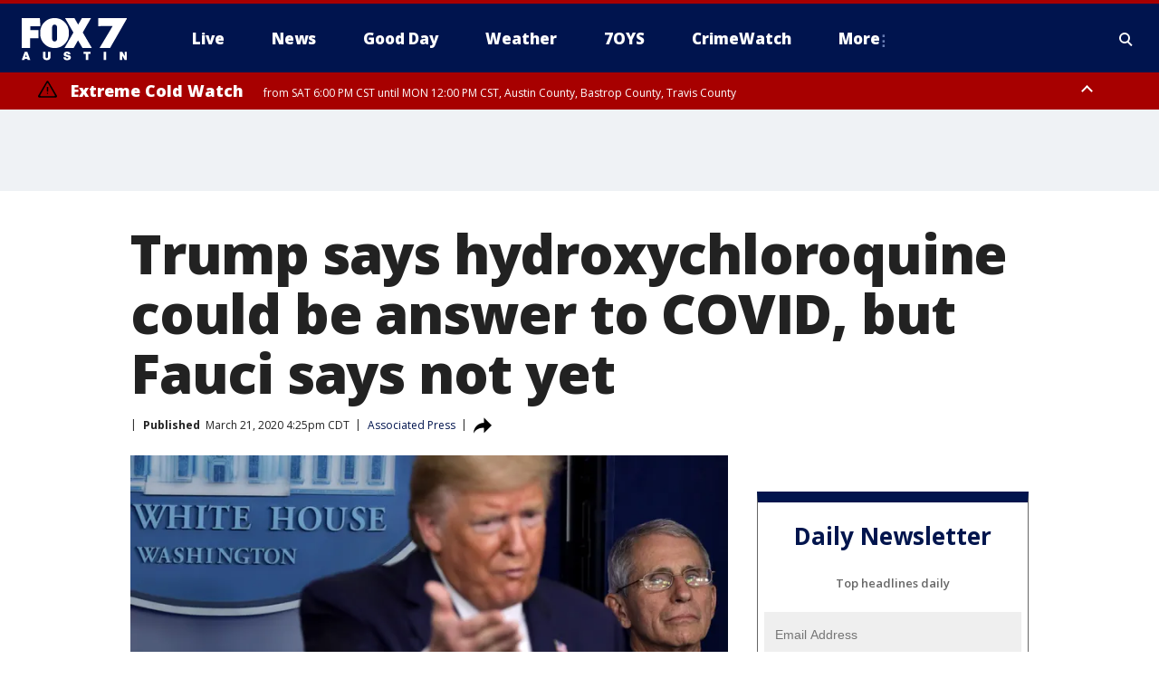

--- FILE ---
content_type: text/html; charset=utf-8
request_url: https://www.fox7austin.com/news/trump-says-hydroxychloroquine-could-be-answer-to-covid-but-fauci-says-not-yet
body_size: 44933
content:
<!doctype html>
<html data-n-head-ssr lang="en" data-n-head="lang">
  <head>
    <!-- Google Tag Manager -->
    <script>
    function loadGTMIfNotLocalOrPreview() {
      const host = window.location.host.toLowerCase();
      const excludedHosts = ["local", "preview", "stage-preview"];
      if (!excludedHosts.some(excludedHost => host.startsWith(excludedHost))) {
        (function(w,d,s,l,i){w[l]=w[l]||[];w[l].push({'gtm.start':
        new Date().getTime(),event:'gtm.js'});var f=d.getElementsByTagName(s)[0],
        j=d.createElement(s),dl=l!='dataLayer'?'&l='+l:'';j.async=true;j.src=
        'https://www.googletagmanager.com/gtm.js?id='+i+dl;f.parentNode.insertBefore(j,f);
        })(window,document,'script','dataLayer','GTM-TMF4BDJ');
      }
    }
    loadGTMIfNotLocalOrPreview();
    </script>
    <!-- End Google Tag Manager -->
    <title data-n-head="true">Trump says hydroxychloroquine could be answer to COVID, but Fauci says not yet | FOX 7 Austin</title><meta data-n-head="true" http-equiv="X-UA-Compatible" content="IE=edge,chrome=1"><meta data-n-head="true" name="viewport" content="width=device-width, minimum-scale=1.0, initial-scale=1.0"><meta data-n-head="true" charset="UTF-8"><meta data-n-head="true" name="format-detection" content="telephone=no"><meta data-n-head="true" name="msapplication-square70x70logo" content="//static.foxtv.com/static/orion/img/ktbc/favicons/mstile-70x70.png"><meta data-n-head="true" name="msapplication-square150x150logo" content="//static.foxtv.com/static/orion/img/ktbc/favicons/mstile-150x150.png"><meta data-n-head="true" name="msapplication-wide310x150logo" content="//static.foxtv.com/static/orion/img/ktbc/favicons/mstile-310x150.png"><meta data-n-head="true" name="msapplication-square310x310logo" content="//static.foxtv.com/static/orion/img/ktbc/favicons/mstile-310x310.png"><meta data-n-head="true" data-hid="description" name="description" content="President Trump continues to push a malaria drug called hydroxychloroquine for coronavirus treatments, but experts like Dr. Anthony Fauci are saying there is not enough evidence to support it."><meta data-n-head="true" data-hid="fb:app_id" property="fb:app_id" content="678036835682522"><meta data-n-head="true" data-hid="prism.stationId" name="prism.stationId" content="KTBC_FOX7"><meta data-n-head="true" data-hid="prism.stationCallSign" name="prism.stationCallSign" content="ktbc"><meta data-n-head="true" data-hid="prism.channel" name="prism.channel" content="fts"><meta data-n-head="true" data-hid="prism.section" name="prism.section" content="news"><meta data-n-head="true" data-hid="prism.subsection1" name="prism.subsection1" content=""><meta data-n-head="true" data-hid="prism.subsection2" name="prism.subsection2" content=""><meta data-n-head="true" data-hid="prism.subsection3" name="prism.subsection3" content=""><meta data-n-head="true" data-hid="prism.subsection4" name="prism.subsection4" content=""><meta data-n-head="true" data-hid="prism.aggregationType" name="prism.aggregationType" content="subsection"><meta data-n-head="true" data-hid="prism.genre" name="prism.genre" content=""><meta data-n-head="true" data-hid="pagetype" name="pagetype" content="article" scheme="dcterms.DCMIType"><meta data-n-head="true" data-hid="strikepagetype" name="strikepagetype" content="article" scheme="dcterms.DCMIType"><meta data-n-head="true" data-hid="content-creator" name="content-creator" content="tiger"><meta data-n-head="true" data-hid="dc.creator" name="dc.creator" scheme="dcterms.creator" content=""><meta data-n-head="true" data-hid="dc.title" name="dc.title" content="Trump says hydroxychloroquine could be answer to COVID, but Fauci says not yet" lang="en"><meta data-n-head="true" data-hid="dc.subject" name="dc.subject" content=""><meta data-n-head="true" data-hid="dcterms.abstract" name="dcterms.abstract" content="President Trump continues to push a malaria drug called hydroxychloroquine for coronavirus treatments, but experts like Dr. Anthony Fauci are saying there is not enough evidence to support it."><meta data-n-head="true" data-hid="dc.type" name="dc.type" scheme="dcterms.DCMIType" content="Text.Article"><meta data-n-head="true" data-hid="dc.description" name="dc.description" content="President Trump continues to push a malaria drug called hydroxychloroquine for coronavirus treatments, but experts like Dr. Anthony Fauci are saying there is not enough evidence to support it."><meta data-n-head="true" data-hid="dc.language" name="dc.language" scheme="dcterms.RFC4646" content="en-US"><meta data-n-head="true" data-hid="dc.publisher" name="dc.publisher" content="FOX 7 Austin"><meta data-n-head="true" data-hid="dc.format" name="dc.format" scheme="dcterms.URI" content="text/html"><meta data-n-head="true" data-hid="dc.identifier" name="dc.identifier" scheme="dcterms.URI" content="urn:uri:base64:01a0d026-8863-5dd6-8e13-0b86c67d463f"><meta data-n-head="true" data-hid="dc.source" name="dc.source" content="Associated Press"><meta data-n-head="true" data-hid="dc.date" name="dc.date" content="2020-03-21"><meta data-n-head="true" data-hid="dcterms.created" name="dcterms.created" scheme="dcterms.ISO8601" content="2020-03-21T16:25:53-05:00"><meta data-n-head="true" data-hid="dcterms.modified" name="dcterms.modified" scheme="dcterms.ISO8601" content="2020-03-21T16:59:53-05:00"><meta data-n-head="true" data-hid="og:title" property="og:title" content="Trump says hydroxychloroquine could be answer to COVID, but Fauci says not yet"><meta data-n-head="true" data-hid="og:description" property="og:description" content="President Trump continues to push a malaria drug called hydroxychloroquine for coronavirus treatments, but experts like Dr. Anthony Fauci are saying there is not enough evidence to support it."><meta data-n-head="true" data-hid="og:type" property="og:type" content="article"><meta data-n-head="true" data-hid="og:image" property="og:image" content="https://images.foxtv.com/static.fox7austin.com/www.fox7austin.com/content/uploads/2020/03/1200/630/GettyImages-1213740705.jpg?ve=1&amp;tl=1"><meta data-n-head="true" data-hid="og:image:width" property="og:image:width" content="1280"><meta data-n-head="true" data-hid="og:image:height" property="og:image:height" content="720"><meta data-n-head="true" data-hid="og:url" property="og:url" content="https://www.fox7austin.com/news/trump-says-hydroxychloroquine-could-be-answer-to-covid-but-fauci-says-not-yet"><meta data-n-head="true" data-hid="og:site_name" property="og:site_name" content="FOX 7 Austin"><meta data-n-head="true" data-hid="og:locale" property="og:locale" content="en_US"><meta data-n-head="true" data-hid="robots" name="robots" content="index, follow, max-image-preview:large, max-video-preview:-1"><meta data-n-head="true" data-hid="fox.app_version" name="fox.app_version" content="v77"><meta data-n-head="true" data-hid="fox.fix_version" name="fox.fix_version" content="10.2.0"><meta data-n-head="true" data-hid="fox.app_build" name="fox.app_build" content="no build version"><meta data-n-head="true" name="twitter:card" content="summary_large_image"><meta data-n-head="true" name="twitter:site" content="@fox7austin"><meta data-n-head="true" name="twitter:site:id" content="@fox7austin"><meta data-n-head="true" name="twitter:title" content="Trump says hydroxychloroquine could be answer to COVID, but Fauci says not yet"><meta data-n-head="true" name="twitter:description" content="President Trump continues to push a malaria drug called hydroxychloroquine for coronavirus treatments, but experts like Dr. Anthony Fauci are saying there is not enough evidence to support it."><meta data-n-head="true" name="twitter:image" content="https://images.foxtv.com/static.fox7austin.com/www.fox7austin.com/content/uploads/2020/03/1280/720/GettyImages-1213740705.jpg?ve=1&amp;tl=1"><meta data-n-head="true" name="twitter:url" content="https://www.fox7austin.com/news/trump-says-hydroxychloroquine-could-be-answer-to-covid-but-fauci-says-not-yet"><meta data-n-head="true" name="twitter:creator" content="@fox7austin"><meta data-n-head="true" name="twitter:creator:id" content="@fox7austin"><meta data-n-head="true" name="fox.name" content="Post Landing"><meta data-n-head="true" name="fox.category" content="news"><meta data-n-head="true" name="fox.page_content_category" content="news"><meta data-n-head="true" name="fox.page_name" content="ktbc:web:post:article:Trump says hydroxychloroquine could be answer to COVID, but Fauci says not yet | FOX 7 Austin"><meta data-n-head="true" name="fox.page_content_level_1" content="ktbc:web:post"><meta data-n-head="true" name="fox.page_content_level_2" content="ktbc:web:post:article"><meta data-n-head="true" name="fox.page_content_level_3" content="ktbc:web:post:article:Trump says hydroxychloroquine could be answer to COVID, but Fauci says not yet | FOX 7 Austin"><meta data-n-head="true" name="fox.page_content_level_4" content="ktbc:web:post:article:Trump says hydroxychloroquine could be answer to COVID, but Fauci says not yet | FOX 7 Austin"><meta data-n-head="true" name="fox.page_type" content="post-article"><meta data-n-head="true" name="fox.page_content_distributor" content="owned"><meta data-n-head="true" name="fox.page_content_type_of_story" content="Wire"><meta data-n-head="true" name="fox.author" content=""><meta data-n-head="true" name="fox.page_content_author" content=""><meta data-n-head="true" name="fox.page_content_author_secondary" content=""><meta data-n-head="true" name="fox.page_content_version" content="1.2.0"><meta data-n-head="true" name="fox.publisher" content="Associated Press"><meta data-n-head="true" name="fox.page_content_id" content="01a0d026-8863-5dd6-8e13-0b86c67d463f"><meta data-n-head="true" name="fox.page_content_station_originator" content="wfld"><meta data-n-head="true" name="fox.url" content="https://www.fox7austin.com/news/trump-says-hydroxychloroquine-could-be-answer-to-covid-but-fauci-says-not-yet"><meta data-n-head="true" name="fox.page_canonical_url" content="https://www.fox32chicago.com/news/trump-says-hydroxychloroquine-could-be-answer-to-covid-but-fauci-says-not-yet"><meta data-n-head="true" name="smartbanner:enabled-platforms" content="none"><meta data-n-head="true" property="fb:app_id" content="678036835682522"><meta data-n-head="true" property="article:opinion" content="false"><meta data-n-head="true" name="keywords" content="Health,Coronavirus,News,Us,Dc,People,Donald J Trump"><meta data-n-head="true" name="classification" content="/FTS/Health/Coronavirus,/FTS/News,/FTS/Us/Dc,/FTS/People/Donald J Trump"><meta data-n-head="true" name="classification-isa" content="coronavirus,news,dc,donald-j-trump"><meta data-n-head="true" name="fox.page_content_tags" content="/FTS/Health/Coronavirus,/FTS/News,/FTS/Us/Dc,/FTS/People/Donald J Trump"><link data-n-head="true" rel="preconnect" href="https://prod.player.fox.digitalvideoplatform.com" crossorigin="anonymous"><link data-n-head="true" rel="dns-prefetch" href="https://prod.player.fox.digitalvideoplatform.com"><link data-n-head="true" rel="stylesheet" href="https://statics.foxsports.com/static/orion/style/css/scorestrip-external.css"><link data-n-head="true" rel="icon" type="image/x-icon" href="/favicons/ktbc/favicon.ico"><link data-n-head="true" rel="stylesheet" href="https://fonts.googleapis.com/css?family=Open+Sans:300,400,400i,600,600i,700,700i,800,800i&amp;display=swap"><link data-n-head="true" rel="stylesheet" href="https://fonts.googleapis.com/css2?family=Rubik:wght@700&amp;display=swap"><link data-n-head="true" rel="schema.dcterms" href="//purl.org/dc/terms/"><link data-n-head="true" rel="schema.prism" href="//prismstandard.org/namespaces/basic/2.1/"><link data-n-head="true" rel="schema.iptc" href="//iptc.org/std/nar/2006-10-01/"><link data-n-head="true" rel="shortcut icon" href="//static.foxtv.com/static/orion/img/ktbc/favicons/favicon.ico" type="image/x-icon"><link data-n-head="true" rel="apple-touch-icon" sizes="57x57" href="//static.foxtv.com/static/orion/img/ktbc/favicons/apple-touch-icon-57x57.png"><link data-n-head="true" rel="apple-touch-icon" sizes="60x60" href="//static.foxtv.com/static/orion/img/ktbc/favicons/apple-touch-icon-60x60.png"><link data-n-head="true" rel="apple-touch-icon" sizes="72x72" href="//static.foxtv.com/static/orion/img/ktbc/favicons/apple-touch-icon-72x72.png"><link data-n-head="true" rel="apple-touch-icon" sizes="76x76" href="//static.foxtv.com/static/orion/img/ktbc/favicons/apple-touch-icon-76x76.png"><link data-n-head="true" rel="apple-touch-icon" sizes="114x114" href="//static.foxtv.com/static/orion/img/ktbc/favicons/apple-touch-icon-114x114.png"><link data-n-head="true" rel="apple-touch-icon" sizes="120x120" href="//static.foxtv.com/static/orion/img/ktbc/favicons/apple-touch-icon-120x120.png"><link data-n-head="true" rel="apple-touch-icon" sizes="144x144" href="//static.foxtv.com/static/orion/img/ktbc/favicons/apple-touch-icon-144x144.png"><link data-n-head="true" rel="apple-touch-icon" sizes="152x152" href="//static.foxtv.com/static/orion/img/ktbc/favicons/apple-touch-icon-152x152.png"><link data-n-head="true" rel="apple-touch-icon" sizes="180x180" href="//static.foxtv.com/static/orion/img/ktbc/favicons/apple-touch-icon-180x180.png"><link data-n-head="true" rel="icon" type="image/png" href="//static.foxtv.com/static/orion/img/ktbc/favicons/favicon-16x16.png" sizes="16x16"><link data-n-head="true" rel="icon" type="image/png" href="//static.foxtv.com/static/orion/img/ktbc/favicons/favicon-32x32.png" sizes="32x32"><link data-n-head="true" rel="icon" type="image/png" href="//static.foxtv.com/static/orion/img/ktbc/favicons/favicon-96x96.png" sizes="96x96"><link data-n-head="true" rel="icon" type="image/png" href="//static.foxtv.com/static/orion/img/ktbc/favicons/android-chrome-192x192.png" sizes="192x192"><link data-n-head="true" href="https://fonts.gstatic.com" rel="preconnect" crossorigin="true"><link data-n-head="true" href="https://fonts.googleapis.com" rel="preconnect" crossorigin="true"><link data-n-head="true" rel="stylesheet" href="https://fonts.googleapis.com/css?family=Source+Sans+Pro:200,300,400,600,400italic,700,700italic,300,300italic,600italic/"><link data-n-head="true" rel="preconnect" href="https://cdn.segment.com/"><link data-n-head="true" rel="preconnect" href="https://widgets.media.weather.com/"><link data-n-head="true" rel="preconnect" href="https://elections.ap.org/"><link data-n-head="true" rel="preconnect" href="https://www.google-analytics.com/"><link data-n-head="true" rel="preconnect" href="http://static.chartbeat.com/"><link data-n-head="true" rel="preconnect" href="https://sb.scorecardresearch.com/"><link data-n-head="true" rel="preconnect" href="http://www.googletagmanager.com/"><link data-n-head="true" rel="preconnect" href="https://cdn.optimizely.com/"><link data-n-head="true" rel="preconnect" href="https://cdn.segment.com/"><link data-n-head="true" rel="preconnect" href="https://connect.facebook.net/"><link data-n-head="true" rel="preconnect" href="https://prod.player.fox.digitalvideoplatform.com/"><link data-n-head="true" rel="preload" as="script" href="https://prod.player.fox.digitalvideoplatform.com/wpf/v3/3.2.59/wpf_player.js"><link data-n-head="true" rel="prefetch" as="script" href="https://prod.player.fox.digitalvideoplatform.com/wpf/v3/3.2.59/lib/wpf_bitmovin_yospace_player.js"><link data-n-head="true" rel="prefetch" as="script" href="https://prod.player.fox.digitalvideoplatform.com/wpf/v3/3.2.59/lib/wpf_conviva_reporter.js"><link data-n-head="true" rel="prefetch" as="script" href="https://prod.player.fox.digitalvideoplatform.com/wpf/v3/3.2.59/lib/wpf_mux_reporter.js"><link data-n-head="true" rel="prefetch" as="script" href="https://prod.player.fox.digitalvideoplatform.com/wpf/v3/3.2.59/lib/wpf_adobeheartbeat_reporter.js"><link data-n-head="true" rel="prefetch" as="script" href="https://prod.player.fox.digitalvideoplatform.com/wpf/v3/3.2.59/lib/wpf_comscore_reporter.js"><link data-n-head="true" rel="prefetch" as="script" href="https://prod.player.fox.digitalvideoplatform.com/wpf/v3/3.2.59/lib/wpf_controls.js"><link data-n-head="true" rel="canonical" href="https://www.fox32chicago.com/news/trump-says-hydroxychloroquine-could-be-answer-to-covid-but-fauci-says-not-yet"><link data-n-head="true" rel="alternate" type="application/rss+xml" title="News" href="https://www.fox7austin.com/rss.xml?category=news"><link data-n-head="true" rel="shorturl" href=""><link data-n-head="true" rel="image_src" href="https://images.foxtv.com/static.fox7austin.com/www.fox7austin.com/content/uploads/2020/03/1280/720/GettyImages-1213740705.jpg?ve=1&amp;tl=1"><link data-n-head="true" rel="amphtml" href="https://www.fox7austin.com/news/trump-says-hydroxychloroquine-could-be-answer-to-covid-but-fauci-says-not-yet.amp"><link data-n-head="true" rel="alternate" title="FOX 7 Austin - News" type="application/rss+xml" href="https://www.fox7austin.com/rss/category/news"><link data-n-head="true" rel="alternate" title="FOX 7 Austin - Local News" type="application/rss+xml" href="https://www.fox7austin.com/rss/category/local-news"><link data-n-head="true" rel="alternate" title="FOX 7 Austin - Traffic" type="application/rss+xml" href="https://www.fox7austin.com/rss/category/traffic"><link data-n-head="true" rel="alternate" title="FOX 7 Austin - Tag Us Tx" type="application/rss+xml" href="https://www.fox7austin.com/rss/tags/us,tx"><link data-n-head="true" rel="alternate" title="FOX 7 Austin - Tag Politics" type="application/rss+xml" href="https://www.fox7austin.com/rss/tags/politics"><link data-n-head="true" rel="alternate" title="FOX 7 Austin - Tag Crime Publicsafety" type="application/rss+xml" href="https://www.fox7austin.com/rss/tags/crime-publicsafety,"><link data-n-head="true" rel="alternate" title="FOX 7 Austin - Shows Good Day" type="application/rss+xml" href="https://www.fox7austin.com/rss/category/shows,good-day"><link data-n-head="true" rel="alternate" title="FOX 7 Austin - Birthday" type="application/rss+xml" href="https://www.fox7austin.com/rss/category/birthday"><link data-n-head="true" rel="alternate" title="FOX 7 Austin - Tag Series Keeping Score" type="application/rss+xml" href="https://www.fox7austin.com/rss/tags/series,keeping-score"><link data-n-head="true" rel="alternate" title="FOX 7 Austin - Tag Series Cooking With Fox 7" type="application/rss+xml" href="https://www.fox7austin.com/rss/tags/series,cooking-with-fox-7"><link data-n-head="true" rel="alternate" title="FOX 7 Austin - Tag Series Live Music" type="application/rss+xml" href="https://www.fox7austin.com/rss/tags/series,live-music"><link data-n-head="true" rel="alternate" title="FOX 7 Austin - Tag Series Pets Page" type="application/rss+xml" href="https://www.fox7austin.com/rss/tags/series,pets-page"><link data-n-head="true" rel="alternate" title="FOX 7 Austin - Contests" type="application/rss+xml" href="https://www.fox7austin.com/rss/category/contests"><link data-n-head="true" rel="alternate" title="FOX 7 Austin - Fox Local" type="application/rss+xml" href="https://www.fox7austin.com/rss/category/fox-local"><link data-n-head="true" rel="alternate" title="FOX 7 Austin - Tag Series Tierras Texas" type="application/rss+xml" href="https://www.fox7austin.com/rss/tags/series,tierras-texas"><link data-n-head="true" rel="alternate" title="FOX 7 Austin - Tag Series Fox 7 Espanol" type="application/rss+xml" href="https://www.fox7austin.com/rss/tags/series,fox-7-espanol"><link data-n-head="true" rel="alternate" title="FOX 7 Austin - Tag Series Sports Office" type="application/rss+xml" href="https://www.fox7austin.com/rss/tags/series,sports-office"><link data-n-head="true" rel="alternate" title="FOX 7 Austin - Tag Series Fox Weather Austin" type="application/rss+xml" href="https://www.fox7austin.com/rss/tags/series,fox-weather-austin"><link data-n-head="true" rel="alternate" title="FOX 7 Austin - Tag Series Good Day Extra" type="application/rss+xml" href="https://www.fox7austin.com/rss/tags/series,good-day-extra"><link data-n-head="true" rel="alternate" title="FOX 7 Austin - Tag Series Good Day Music Take 2" type="application/rss+xml" href="https://www.fox7austin.com/rss/tags/series,good-day-music-take-2"><link data-n-head="true" rel="alternate" title="FOX 7 Austin - Tag Series The Backstage Experience" type="application/rss+xml" href="https://www.fox7austin.com/rss/tags/series,the-backstage-experience"><link data-n-head="true" rel="alternate" title="FOX 7 Austin - Tag Series The Texas News Show" type="application/rss+xml" href="https://www.fox7austin.com/rss/tags/series,the-texas-news-show"><link data-n-head="true" rel="alternate" title="FOX 7 Austin - Tag Series Fox 7 Discussions" type="application/rss+xml" href="https://www.fox7austin.com/rss/tags/series,fox-7-discussions"><link data-n-head="true" rel="alternate" title="FOX 7 Austin - Tag Series Crimewatch" type="application/rss+xml" href="https://www.fox7austin.com/rss/tags/series,crimewatch"><link data-n-head="true" rel="alternate" title="FOX 7 Austin - Tag Series 7 On Your Side" type="application/rss+xml" href="https://www.fox7austin.com/rss/tags/series,7-on-your-side"><link data-n-head="true" rel="alternate" title="FOX 7 Austin - Tag Series Fox 7 Focus" type="application/rss+xml" href="https://www.fox7austin.com/rss/tags/series,fox-7-focus"><link data-n-head="true" rel="alternate" title="FOX 7 Austin - Tag Series The Issue Is" type="application/rss+xml" href="https://www.fox7austin.com/rss/tags/series,the-issue-is"><link data-n-head="true" rel="alternate" title="FOX 7 Austin - Tag Series Care Force" type="application/rss+xml" href="https://www.fox7austin.com/rss/tags/series,care-force"><link data-n-head="true" rel="alternate" title="FOX 7 Austin - Tag Series Missing In Texas" type="application/rss+xml" href="https://www.fox7austin.com/rss/tags/series,missing-in-texas"><link data-n-head="true" rel="alternate" title="FOX 7 Austin - Tag Series Atxtra" type="application/rss+xml" href="https://www.fox7austin.com/rss/tags/series,atxtra"><link data-n-head="true" rel="alternate" title="FOX 7 Austin - About Us" type="application/rss+xml" href="https://www.fox7austin.com/rss/category/about-us"><link data-n-head="true" rel="alternate" title="FOX 7 Austin - Whats On Fox" type="application/rss+xml" href="https://www.fox7austin.com/rss/category/whats-on-fox"><link data-n-head="true" rel="alternate" title="FOX 7 Austin - Contact Us" type="application/rss+xml" href="https://www.fox7austin.com/rss/category/contact-us"><link data-n-head="true" rel="alternate" title="FOX 7 Austin - Team" type="application/rss+xml" href="https://www.fox7austin.com/rss/category/team"><link data-n-head="true" rel="alternate" title="FOX 7 Austin - Work For Us" type="application/rss+xml" href="https://www.fox7austin.com/rss/category/work-for-us"><link data-n-head="true" rel="alternate" title="FOX 7 Austin - Internships" type="application/rss+xml" href="https://www.fox7austin.com/rss/category/internships"><link data-n-head="true" rel="alternate" title="FOX 7 Austin - Closed Captions" type="application/rss+xml" href="https://www.fox7austin.com/rss/category/closed-captions"><link data-n-head="true" rel="alternate" title="FOX 7 Austin - Public File Inquiries" type="application/rss+xml" href="https://www.fox7austin.com/rss/category/public-file-inquiries"><link data-n-head="true" rel="alternate" title="FOX 7 Austin - Fcc Applications" type="application/rss+xml" href="https://www.fox7austin.com/rss/category/fcc-applications"><link data-n-head="true" rel="alternate" title="FOX 7 Austin - Antenna" type="application/rss+xml" href="https://www.fox7austin.com/rss/category/antenna"><link data-n-head="true" rel="alternate" title="FOX 7 Austin - Weather" type="application/rss+xml" href="https://www.fox7austin.com/rss/category/weather"><link data-n-head="true" rel="alternate" title="FOX 7 Austin - Pawcast" type="application/rss+xml" href="https://www.fox7austin.com/rss/category/pawcast"><link data-n-head="true" rel="alternate" title="FOX 7 Austin - Apps" type="application/rss+xml" href="https://www.fox7austin.com/rss/category/apps"><link data-n-head="true" rel="alternate" title="FOX 7 Austin - Polls" type="application/rss+xml" href="https://www.fox7austin.com/rss/category/polls"><link data-n-head="true" rel="alternate" title="FOX 7 Austin - Fox 7 Web Cams" type="application/rss+xml" href="https://www.fox7austin.com/rss/category/fox-7-web-cams"><link data-n-head="true" rel="alternate" title="FOX 7 Austin - Tag Series Did You Know" type="application/rss+xml" href="https://www.fox7austin.com/rss/tags/series,did-you-know"><link data-n-head="true" rel="alternate" title="FOX 7 Austin - Sports" type="application/rss+xml" href="https://www.fox7austin.com/rss/category/sports"><link data-n-head="true" rel="alternate" title="FOX 7 Austin - Tag High School" type="application/rss+xml" href="https://www.fox7austin.com/rss/tags/high-school"><link data-n-head="true" rel="alternate" title="FOX 7 Austin - Tag Ncaa Football Longhorns" type="application/rss+xml" href="https://www.fox7austin.com/rss/tags/ncaa-football,longhorns"><link data-n-head="true" rel="alternate" title="FOX 7 Austin - Tag Mls Austin Fc" type="application/rss+xml" href="https://www.fox7austin.com/rss/tags/mls,austin-fc"><link data-n-head="true" rel="alternate" title="FOX 7 Austin - Tag Mlb" type="application/rss+xml" href="https://www.fox7austin.com/rss/tags/mlb"><link data-n-head="true" rel="alternate" title="FOX 7 Austin - Tag Nascar" type="application/rss+xml" href="https://www.fox7austin.com/rss/tags/nascar"><link data-n-head="true" rel="alternate" title="FOX 7 Austin - Tag Ncaa Basketball Texas Basketball" type="application/rss+xml" href="https://www.fox7austin.com/rss/tags/ncaa-basketball,texas-basketball"><link data-n-head="true" rel="alternate" title="FOX 7 Austin - Live" type="application/rss+xml" href="https://www.fox7austin.com/rss/category/live"><link data-n-head="true" rel="alternate" title="FOX 7 Austin - Discover the latest breaking news." type="application/rss+xml" href="https://www.fox7austin.com/latest.xml"><link data-n-head="true" rel="stylesheet" href="//static.foxtv.com/static/orion/css/default/article.rs.css"><link data-n-head="true" rel="stylesheet" href="/css/print.css" media="print"><script data-n-head="true" type="text/javascript" data-hid="pal-script" src="//imasdk.googleapis.com/pal/sdkloader/pal.js"></script><script data-n-head="true" type="text/javascript" src="https://statics.foxsports.com/static/orion/scorestrip.js" async="false" defer="true"></script><script data-n-head="true" type="text/javascript">
        (function (h,o,u,n,d) {
          h=h[d]=h[d]||{q:[],onReady:function(c){h.q.push(c)}}
          d=o.createElement(u);d.async=1;d.src=n
          n=o.getElementsByTagName(u)[0];n.parentNode.insertBefore(d,n)
        })(window,document,'script','https://www.datadoghq-browser-agent.com/datadog-rum-v4.js','DD_RUM')
        DD_RUM.onReady(function() {
          DD_RUM.init({
            clientToken: 'pub6d08621e10189e2259b02648fb0f12e4',
            applicationId: 'f7e50afb-e642-42a0-9619-b32a46fc1075',
            site: 'datadoghq.com',
            service: 'www.fox7austin.com',
            env: 'prod',
            // Specify a version number to identify the deployed version of your application in Datadog
            version: '1.0.0',
            sampleRate: 20,
            sessionReplaySampleRate: 0,
            trackInteractions: true,
            trackResources: true,
            trackLongTasks: true,
            defaultPrivacyLevel: 'mask-user-input',
          });
          // DD_RUM.startSessionReplayRecording();
        })</script><script data-n-head="true" type="text/javascript" src="https://foxkit.fox.com/sdk/profile/v2.15.0/profile.js" async="false" defer="true"></script><script data-n-head="true" src="https://js.appboycdn.com/web-sdk/5.6/braze.min.js" async="true" defer="true"></script><script data-n-head="true" src="https://c.amazon-adsystem.com/aax2/apstag.js" async="true" defer="true"></script><script data-n-head="true" src="https://www.googletagmanager.com/gtag/js?id=UA-34993124-1" async="true"></script><script data-n-head="true" type="text/javascript">// 86acbd31cd7c09cf30acb66d2fbedc91daa48b86:1701192378.52852
!function(n,r,e,t,c){var i,o="Promise"in n,u={then:function(){return u},catch:function(n){
return n(new Error("Airship SDK Error: Unsupported browser")),u}},s=o?new Promise((function(n,r){i=function(e,t){e?r(e):n(t)}})):u
;s._async_setup=function(n){if(o)try{i(null,n(c))}catch(n){i(n)}},n[t]=s;var a=r.createElement("script");a.src=e,a.async=!0,a.id="_uasdk",
a.rel=t,r.head.appendChild(a)}(window,document,'https://aswpsdkus.com/notify/v1/ua-sdk.min.js',
  'UA', {
    vapidPublicKey: 'BAhBsT11zl43fcsTIlrD8FJOh6qqbu_vOWwj7b1_ZPPGW5vBCUwA_ZrDrSRe1GupKlb79btDYSnxroQ1vuaz3fg=',
    websitePushId: 'web.ktbc.prod',
    appKey: 'upCaAD7uRFa9jrarljB2Cg',
    token: 'MTp1cENhQUQ3dVJGYTlqcmFybGpCMkNnOlhiTzhUSi05Qk9XcW5CbkRsSXVtal9aWVZwQng3YWhCTDBtOXZVOGJfNWM'
  });
</script><script data-n-head="true" type="text/javascript">UA.then(sdk => {
        sdk.plugins.load('html-prompt', 'https://aswpsdkus.com/notify/v1/ua-html-prompt.min.js', {
          appearDelay: 5000,
          disappearDelay: 2000000000000000000000000,
          askAgainDelay: 0,
          stylesheet: './css/airship.css',
          auto: false,
          type: 'alert',
          position: 'top',
          i18n: {
            en: {
              title: 'Stay Informed',
              message: 'Receive alerts to the biggest stories worth your time',
              accept: 'Allow',
              deny: 'No Thanks'
            }
          },
          logo: '/favicons/ktbc/favicon.ico'
        }).then(plugin => {
          const auditSession = () => {
            const airshipPageViews = parseInt(window.sessionStorage.getItem('currentAirShipPageViews'), 10)
            if (airshipPageViews > 1) {
              plugin.prompt();
              console.info('Airship: prompt called')
              clearInterval(auditInterval);
              window.sessionStorage.setItem('currentAirShipPageViews', 0)
            }
          }
          const auditInterval = setInterval(auditSession, 2000);
        })
      })</script><script data-n-head="true" src="/taboola/taboola.js" type="text/javascript" async="true" defer="true"></script><script data-n-head="true" src="https://scripts.webcontentassessor.com/scripts/11c5d288032fb0e00de738475c191d28530e25f490e79cb3b158eb6df96246e9"></script><script data-n-head="true" src="//static.foxtv.com/static/orion/scripts/core/ag.core.js"></script><script data-n-head="true" src="//static.foxtv.com/static/isa/core.js"></script><script data-n-head="true" src="//static.foxtv.com/static/orion/scripts/station/default/loader.js"></script><script data-n-head="true" src="https://widgets.media.weather.com/wxwidget.loader.js?cid=996314550" defer=""></script><script data-n-head="true" src="https://prod.player.fox.digitalvideoplatform.com/wpf/v3/3.2.59/wpf_player.js" defer="" data-hid="fox-player-main-script"></script><script data-n-head="true" src="//static.foxtv.com/static/leap/loader.js"></script><script data-n-head="true" >(function () {
        var _sf_async_config = window._sf_async_config = (window._sf_async_config || {})
        _sf_async_config.uid = 65824
        _sf_async_config.domain = 'fox7austin.com'
        _sf_async_config.flickerControl = false
        _sf_async_config.useCanonical = true

        // Function to set ISA-dependent values with proper error handling
        function setISAValues() {
          if (window.FTS && window.FTS.ISA && window.FTS.ISA._meta) {
            try {
              _sf_async_config.sections = window.FTS.ISA._meta.section || ''
              _sf_async_config.authors = window.FTS.ISA._meta.fox['fox.page_content_author'] ||
                                       window.FTS.ISA._meta.fox['fox.page_content_author_secondary'] ||
                                       window.FTS.ISA._meta.raw.publisher || ''
            } catch (e) {
              console.warn('FTS.ISA values not available yet:', e)
              _sf_async_config.sections = ''
              _sf_async_config.authors = ''
            }
          } else {
            // Set default values if ISA is not available
            _sf_async_config.sections = ''
            _sf_async_config.authors = ''

            // Retry after a short delay if ISA is not loaded yet
            setTimeout(setISAValues, 100)
          }
        }

        // Set ISA values initially
        setISAValues()

        _sf_async_config.useCanonicalDomain = true
        function loadChartbeat() {
          var e = document.createElement('script');
            var n = document.getElementsByTagName('script')[0];
            e.type = 'text/javascript';
            e.async = true;
            e.src = '//static.chartbeat.com/js/chartbeat.js';
            n.parentNode.insertBefore(e, n);
        }
        loadChartbeat();
        })()</script><script data-n-head="true" src="//static.chartbeat.com/js/chartbeat_mab.js"></script><script data-n-head="true" src="//static.chartbeat.com/js/chartbeat.js"></script><script data-n-head="true" src="https://interactives.ap.org/election-results/assets/microsite/resizeClient.js" defer=""></script><script data-n-head="true" data-hid="strike-loader" src="https://strike.fox.com/static/fts/display/loader.js" type="text/javascript"></script><script data-n-head="true" >
          (function() {
              window.foxstrike = window.foxstrike || {};
              window.foxstrike.cmd = window.foxstrike.cmd || [];
          })()
        </script><script data-n-head="true" type="application/ld+json">{"@context":"http://schema.org","@type":"NewsArticle","mainEntityOfPage":"https://www.fox32chicago.com/news/trump-says-hydroxychloroquine-could-be-answer-to-covid-but-fauci-says-not-yet","headline":"Trump says hydroxychloroquine could be answer to COVID, but Fauci says not yet","articleBody":"In a clash of gut instinct versus science, President Donald Trump and the government&apos;s top infectious disease expert, Dr. Anthony Fauci, are politely but publicly sparing over whether a malaria drug would work to treat people with <a href=\"https://www.fox32chicago.com/tag/coronavirus\">coronavirus disease</a>.Trump is clinging to his feeling that a malaria drug widely available could be the answer-in-waiting to an outbreak spreading around the nation, shutting down major parts of the economy, and posing the biggest challenge he has faced as president. Calmly and quietly, Fauci insists that the science is not yet there to validate Trump&apos;s hope. Neither man directly challenged the other.The extraordinary scene played out on national television both Friday and Saturday during White House briefings on the outbreak. Anxious for answers, Americans heard conflicting views.<a href=\"https://www.fox32chicago.com/tag/coronavirus\"><strong>MORE CORONAVIRUS COVERAGE</strong></a>Reporters asked both men -- first Fauci, then Trump -- if a malaria drug called hydroxychloroquine could be used to prevent COVID-19, the disease caused by the virus. A day earlier, when Fauci wasn&apos;t with him at that briefing, Trump had called attention to the drug.On Friday, Fauci took the reporter&apos;s question and got right to the point.&quot;No,&quot; he said. &quot;The answer ... is no.&quot;The information that you&apos;re referring to specifically is anecdotal,&quot; Fauci added firmly. &quot;It was not done in a controlled clinical trial, so you really can&apos;t make any definitive statement about it.&quot;Hydroxychloroquine and a similar drug -- chloroquine -- are sold around the world under a variety of brand and generic names. They can be prescribed off-label by doctors in the United States. They may interfere with the coronavirus being able to enter cells, and some scientists have reported possible encouraging signs in test-tube and other small studies.Fauci on Friday went on to explain that the Food and Drug Administration is looking for a way to make the drug available for emergency use, but in a manner that gives the government data about whether it&apos;s safe and effective. Fauci is director of the National Institute of Allergy and Infectious Diseases at NIH and in more than 30 years has handled HIV, SARS, MERS, Ebola and now the new coronavirus.Currently, there is no medicine specifically approved for treating COVID-19.But Trump stuck to what his gut was telling him. As the two men took turns at the podium, Trump said he disagreed with the notion that there is no magic drug for the coronavirus disease. &quot;Maybe and maybe not,&quot; he said. &quot;Maybe there is, maybe there isn&apos;t. We have to see.&quot;He struck an upbeat note, while trying not to directly challenge Fauci.&quot;I think without seeing too much, I&apos;m probably more of a fan of that,&quot; he said, referring to the malaria drug. &quot;And we all understand what the doctor said is 100% correct.&quot;Then the president added, &quot;It&apos;s a strong drug. So, we&apos;ll see.&quot;That same mixed-message dynamic was on display during Saturday&apos;s White House briefing -- this time with both men publicly acknowledging their clashing stances. Prior to the briefing Trump tweeted about a preliminary French study suggesting that hydroxychloroquine plus azithromycin, a common antibiotic, might be an effective treatment for COVID-19. During the briefing, Trump doubled down on his support for the malaria drug, saying it would be distributed for use while Fauci remained respectfully skeptical.&#xA0;&quot;I feel, as the expression goes, what do we have to lose,&quot; Trump said. &quot;Tony would like, he would like samples done in a certain way. I understand that, too. Many doctors agree with that. We don&apos;t have much time. We have a lot of very sick people right now.&quot;Fauci called the hydroxychloroquine evidence &quot;anecdotal&quot; and made it clear that wasn&apos;t how the science works.&#xA0;&quot;If you really want to definitively know if something works, you&apos;ve got to do the kind of trial where you get the good information,&quot; he said.&#xA0;Fauci compared the current speculation to the early days of medical trial-and-error during the AIDS crisis when multiple anecdotal treatments were floated, &quot;until we finally developed drugs that were knockout drugs that were safe and that were effective.&quot;For most people, the virus causes only mild or moderate symptoms, such as fever and cough. For some, especially older adults and people with existing health problems, it can cause more severe illness, including pneumonia.&#xA0;Fauci has a track record of being the fact-based counterpoint to the Trump administration&apos;s upbeat assessments of the coronavirus outbreak. For much longer than that, he&apos;s specialized in the same calm and persistent repetition of the information he thinks his audience -- whether the public or physicians -- needs to know.Weeks ago, after Fauci said that even with all deliberate speed a vaccine could take a year to 18 months, Trump told a political rally one could be ready &quot;relatively soon.&quot;As administration officials repeatedly assured the public that coronavirus tests were rapidly becoming available, Fauci at a congressional hearing said the lack of widespread testing was &quot;a failing&quot; of the system.&#xA0;Although Fauci has publicly supported Trump&apos;s travel restrictions to try to keep the virus out, he warned the worst was coming even as Trump suggested the crisis was under good control.On Saturday, with his public dissonance with the president now becoming a regular feature of the White House briefings, Fauci worked to find some sort of middle ground.&quot;The president is talking about hope for people and it&apos;s not an unreasonable thing,&quot; Fauci said. &quot;I&apos;ve got to do my job as a scientist and others have other things to do.&quot;&#xA0;<br>&#xA0;","datePublished":"2020-03-21T16:25:53-05:00","dateModified":"2020-03-21T16:25:53-05:00","description":"President Trump continues to push a malaria drug called hydroxychloroquine for coronavirus treatments, but experts like Dr. Anthony Fauci are saying there is not enough evidence to support it.","author":{"@type":"Person","name":"Associated Press"},"publisher":{"@type":"NewsMediaOrganization","name":"FOX 7 Austin","alternateName":"KTBC, FOX 7","url":"https://www.fox7austin.com/","sameAs":["https://www.facebook.com/FOX7Austin/","https://twitter.com/fox7austin","https://www.instagram.com/fox7austin/","https://www.youtube.com/@FOX7Austin/","https://en.wikipedia.org/wiki/KTBC_(TV)","",""],"foundingDate":"1952-11-27","logo":{"@type":"ImageObject","url":"https://static.foxtv.com/static/orion/img/ktbc/favicons/favicon-96x96.png","width":"96","height":"96"},"contactPoint":[{"@type":"ContactPoint","telephone":"+1-512-476-7777","contactType":"news desk"}],"address":{"@type":"PostalAddress","addressLocality":"Austin","addressRegion":"Texas","postalCode":"78701","streetAddress":"119 East 10th Street","addressCountry":{"@type":"Country","name":"US"}}},"image":{"@type":"ImageObject","url":"https://static.fox7austin.com/www.fox7austin.com/content/uploads/2020/03/GettyImages-1213740705.jpg","width":"1280","height":"720"},"url":"https://www.fox32chicago.com/news/trump-says-hydroxychloroquine-could-be-answer-to-covid-but-fauci-says-not-yet","isAccessibleForFree":true,"keywords":"coronavirus,dc,donald-j-trump"}</script><link rel="preload" href="/_wzln/3b5264caf72353941f62.js" as="script"><link rel="preload" href="/_wzln/376f0263662b8ef9a7f8.js" as="script"><link rel="preload" href="/_wzln/6b27e2b92eb7e58c1613.js" as="script"><link rel="preload" href="/_wzln/e84a30f1b99c2de402d4.js" as="script"><link rel="preload" href="/_wzln/abf0587d3a36db40e2c7.js" as="script"><link rel="preload" href="/_wzln/d4d775f192811ab46927.js" as="script"><link rel="preload" href="/_wzln/2e4b6f2069ef029ea098.js" as="script"><link rel="preload" href="/_wzln/2aff162d6d0f3b59db4e.js" as="script"><link rel="preload" href="/_wzln/bcdcb4a8ec995eeede53.js" as="script"><style data-vue-ssr-id="3d723bd8:0 153764a8:0 4783c553:0 01f125af:0 7e965aea:0 fe2c1b5a:0 c789a71e:0 2151d74a:0 5fac22c6:0 4f269fee:0 c23b5e74:0 403377d7:0 7cd52d1a:0 1b6848e9:0 dfdcd1d2:0 4a3d6b7a:0 2261a2ff:0 42dc6fe6:0 3c367053:0 78666813:0 5c0b7ab5:0 c061adc6:0 d9a0143c:0">.v-select{position:relative;font-family:inherit}.v-select,.v-select *{box-sizing:border-box}@keyframes vSelectSpinner{0%{transform:rotate(0deg)}to{transform:rotate(1turn)}}.vs__fade-enter-active,.vs__fade-leave-active{pointer-events:none;transition:opacity .15s cubic-bezier(1,.5,.8,1)}.vs__fade-enter,.vs__fade-leave-to{opacity:0}.vs--disabled .vs__clear,.vs--disabled .vs__dropdown-toggle,.vs--disabled .vs__open-indicator,.vs--disabled .vs__search,.vs--disabled .vs__selected{cursor:not-allowed;background-color:#f8f8f8}.v-select[dir=rtl] .vs__actions{padding:0 3px 0 6px}.v-select[dir=rtl] .vs__clear{margin-left:6px;margin-right:0}.v-select[dir=rtl] .vs__deselect{margin-left:0;margin-right:2px}.v-select[dir=rtl] .vs__dropdown-menu{text-align:right}.vs__dropdown-toggle{-webkit-appearance:none;-moz-appearance:none;appearance:none;display:flex;padding:0 0 4px;background:none;border:1px solid rgba(60,60,60,.26);border-radius:4px;white-space:normal}.vs__selected-options{display:flex;flex-basis:100%;flex-grow:1;flex-wrap:wrap;padding:0 2px;position:relative}.vs__actions{display:flex;align-items:center;padding:4px 6px 0 3px}.vs--searchable .vs__dropdown-toggle{cursor:text}.vs--unsearchable .vs__dropdown-toggle{cursor:pointer}.vs--open .vs__dropdown-toggle{border-bottom-color:transparent;border-bottom-left-radius:0;border-bottom-right-radius:0}.vs__open-indicator{fill:rgba(60,60,60,.5);transform:scale(1);transition:transform .15s cubic-bezier(1,-.115,.975,.855);transition-timing-function:cubic-bezier(1,-.115,.975,.855)}.vs--open .vs__open-indicator{transform:rotate(180deg) scale(1)}.vs--loading .vs__open-indicator{opacity:0}.vs__clear{fill:rgba(60,60,60,.5);padding:0;border:0;background-color:transparent;cursor:pointer;margin-right:8px}.vs__dropdown-menu{display:block;box-sizing:border-box;position:absolute;top:calc(100% - 1px);left:0;z-index:1000;padding:5px 0;margin:0;width:100%;max-height:350px;min-width:160px;overflow-y:auto;box-shadow:0 3px 6px 0 rgba(0,0,0,.15);border:1px solid rgba(60,60,60,.26);border-top-style:none;border-radius:0 0 4px 4px;text-align:left;list-style:none;background:#fff}.vs__no-options{text-align:center}.vs__dropdown-option{line-height:1.42857143;display:block;padding:3px 20px;clear:both;color:#333;white-space:nowrap;cursor:pointer}.vs__dropdown-option--highlight{background:#5897fb;color:#fff}.vs__dropdown-option--deselect{background:#fb5858;color:#fff}.vs__dropdown-option--disabled{background:inherit;color:rgba(60,60,60,.5);cursor:inherit}.vs__selected{display:flex;align-items:center;background-color:#f0f0f0;border:1px solid rgba(60,60,60,.26);border-radius:4px;color:#333;line-height:1.4;margin:4px 2px 0;padding:0 .25em;z-index:0}.vs__deselect{display:inline-flex;-webkit-appearance:none;-moz-appearance:none;appearance:none;margin-left:4px;padding:0;border:0;cursor:pointer;background:none;fill:rgba(60,60,60,.5);text-shadow:0 1px 0 #fff}.vs--single .vs__selected{background-color:transparent;border-color:transparent}.vs--single.vs--loading .vs__selected,.vs--single.vs--open .vs__selected{position:absolute;opacity:.4}.vs--single.vs--searching .vs__selected{display:none}.vs__search::-webkit-search-cancel-button{display:none}.vs__search::-ms-clear,.vs__search::-webkit-search-decoration,.vs__search::-webkit-search-results-button,.vs__search::-webkit-search-results-decoration{display:none}.vs__search,.vs__search:focus{-webkit-appearance:none;-moz-appearance:none;appearance:none;line-height:1.4;font-size:1em;border:1px solid transparent;border-left:none;outline:none;margin:4px 0 0;padding:0 7px;background:none;box-shadow:none;width:0;max-width:100%;flex-grow:1;z-index:1}.vs__search::-moz-placeholder{color:inherit}.vs__search::placeholder{color:inherit}.vs--unsearchable .vs__search{opacity:1}.vs--unsearchable:not(.vs--disabled) .vs__search{cursor:pointer}.vs--single.vs--searching:not(.vs--open):not(.vs--loading) .vs__search{opacity:.2}.vs__spinner{align-self:center;opacity:0;font-size:5px;text-indent:-9999em;overflow:hidden;border:.9em solid hsla(0,0%,39.2%,.1);border-left-color:rgba(60,60,60,.45);transform:translateZ(0);animation:vSelectSpinner 1.1s linear infinite;transition:opacity .1s}.vs__spinner,.vs__spinner:after{border-radius:50%;width:5em;height:5em}.vs--loading .vs__spinner{opacity:1}
.fts-scorestrip-wrap{width:100%}.fts-scorestrip-wrap .fts-scorestrip-container{padding:0 16px;max-width:1280px;margin:0 auto}@media screen and (min-width:1024px){.fts-scorestrip-wrap .fts-scorestrip-container{padding:15px 24px}}
.fts-scorestrip-wrap[data-v-75d386ae]{width:100%}.fts-scorestrip-wrap .fts-scorestrip-container[data-v-75d386ae]{padding:0 16px;max-width:1280px;margin:0 auto}@media screen and (min-width:1024px){.fts-scorestrip-wrap .fts-scorestrip-container[data-v-75d386ae]{padding:15px 24px}}@media(min-width:768px)and (max-width:1280px){.main-content-new-layout[data-v-75d386ae]{padding:10px}}
#xd-channel-container[data-v-0130ae53]{margin:0 auto;max-width:1280px;height:1px}#xd-channel-fts-iframe[data-v-0130ae53]{position:relative;top:-85px;left:86.1%;width:100%;display:none}@media (min-width:768px) and (max-width:1163px){#xd-channel-fts-iframe[data-v-0130ae53]{left:84%}}@media (min-width:768px) and (max-width:1056px){#xd-channel-fts-iframe[data-v-0130ae53]{left:81%}}@media (min-width:768px) and (max-width:916px){#xd-channel-fts-iframe[data-v-0130ae53]{left:79%}}@media (min-width:769px) and (max-width:822px){#xd-channel-fts-iframe[data-v-0130ae53]{left:77%}}@media (min-width:400px) and (max-width:767px){#xd-channel-fts-iframe[data-v-0130ae53]{display:none!important}}.branding[data-v-0130ae53]{padding-top:0}@media (min-width:768px){.branding[data-v-0130ae53]{padding-top:10px}}
.title--hide[data-v-b8625060]{display:none}
#fox-id-logged-in[data-v-f7244ab2]{display:none}.button-reset[data-v-f7244ab2]{background:none;border:none;padding:0;cursor:pointer;outline:inherit}.watch-live[data-v-f7244ab2]{background-color:#a70000;border-radius:3px;margin-top:16px;margin-right:-10px;padding:8px 9px;max-height:31px}.watch-live>a[data-v-f7244ab2]{color:#fff;font-weight:900;font-size:12px}.small-btn-grp[data-v-f7244ab2]{display:flex}.sign-in[data-v-f7244ab2]{width:43px;height:17px;font-size:12px;font-weight:800;font-stretch:normal;font-style:normal;line-height:normal;letter-spacing:-.25px;color:#fff}.sign-in-mobile[data-v-f7244ab2]{margin:16px 12px 0 0}.sign-in-mobile[data-v-f7244ab2],.sign-in-tablet-and-up[data-v-f7244ab2]{background-color:#334f99;width:59px;height:31px;border-radius:3px}.sign-in-tablet-and-up[data-v-f7244ab2]{float:left;margin-right:16px;margin-top:24px}.sign-in-tablet-and-up[data-v-f7244ab2]:hover{background-color:#667bb3}.avatar-desktop[data-v-f7244ab2]{width:28px;height:28px;float:left;margin-right:16px;margin-top:24px}.avatar-mobile[data-v-f7244ab2]{width:33px;height:33px;margin:16px 12px 0 0}
.alert-storm .alert-text[data-v-6e1c7e98]{top:0}.alert-storm .alert-info a[data-v-6e1c7e98]{color:#fff}.alert-storm .alert-title[data-v-6e1c7e98]:before{display:inline-block;position:absolute;left:-18px;top:2px;height:15px;width:12px;background:url(//static.foxtv.com/static/orion/img/core/s/weather/warning.svg) no-repeat;background-size:contain}@media (min-width:768px){.alert-storm .alert-title[data-v-6e1c7e98]:before{left:0;top:0;height:24px;width:21px}}
.min-height-ad[data-v-2c3e8482]{min-height:0}.pre-content .min-height-ad[data-v-2c3e8482]{min-height:90px}@media only screen and (max-width:767px){.page-content .lsf-mobile[data-v-2c3e8482],.right-rail .lsf-mobile[data-v-2c3e8482],.sidebar-secondary .lsf-mobile[data-v-2c3e8482]{min-height:300px;min-width:250px}}@media only screen and (min-width:768px){.right-rail .lsf-ban[data-v-2c3e8482],.sidebar-secondary .lsf-ban[data-v-2c3e8482]{min-height:250px;min-width:300px}.post-content .lsf-lb[data-v-2c3e8482],.pre-content .lsf-lb[data-v-2c3e8482]{min-height:90px;min-width:728px}}
.tags[data-v-6c8e215c]{flex-wrap:wrap;color:#979797;font-weight:400;line-height:normal}.tags[data-v-6c8e215c],.tags-tag[data-v-6c8e215c]{display:flex;font-family:Open Sans;font-size:18px;font-style:normal}.tags-tag[data-v-6c8e215c]{color:#041431;background-color:#e6e9f3;min-height:40px;align-items:center;justify-content:center;border-radius:10px;margin:10px 10px 10px 0;padding:10px 15px;grid-gap:10px;gap:10px;color:#036;font-weight:700;line-height:23px}.tags-tag[data-v-6c8e215c]:last-of-type{margin-right:0}.headlines-related.center[data-v-6c8e215c]{margin-bottom:0}#taboola-mid-article-thumbnails[data-v-6c8e215c]{padding:28px 100px}@media screen and (max-width:767px){#taboola-mid-article-thumbnails[data-v-6c8e215c]{padding:0}}
.no-separator[data-v-08416276]{padding-left:0}.no-separator[data-v-08416276]:before{content:""}
.outside[data-v-6d0ce7d9]{width:100vw;height:100vh;position:fixed;top:0;left:0}
.social-icons[data-v-10e60834]{background:#fff;box-shadow:0 0 20px rgba(0,0,0,.15);border-radius:5px}.social-icons a[data-v-10e60834]{overflow:visible}
.hand-cursor[data-v-7d0efd03]{cursor:pointer}.caption p[data-v-7d0efd03]{font-weight:300}
.caption-expand[data-v-9fae0ea4]{line-height:14px;border-bottom:1px solid #eee;text-align:center;margin:4px 0 24px;width:100%}.caption-expand a[data-v-9fae0ea4]{background:#fff;border:1px solid #ccc;border-radius:8px;padding:2px 10px;font-size:12px;font-weight:600;color:#666;position:relative;top:6px}.hand-cursor[data-v-9fae0ea4]{cursor:pointer}
h2[data-v-6b12eae0]{color:#01154d;font-size:26px;font-weight:900;font-family:Open Sans,Helvetica Neue,Helvetica,Arial,sans-serif;line-height:30px;padding-top:5px}.you-might-also-like .subheader[data-v-6b12eae0]{background-color:#fff;display:block;position:relative;z-index:2;font-size:15px;width:180px;margin:0 auto;color:#666;font-family:Open Sans,Helvetica Neue,Helvetica,Arial,sans-serif;font-weight:600}.you-might-also-like-form[data-v-6b12eae0]{width:100%;max-width:300px;margin:0 auto;display:block;padding-bottom:25px;box-sizing:border-box}.you-might-also-like-form .checkbox-group[data-v-6b12eae0]{color:#666;border-top:2px solid #666;text-align:left;font-size:14px;margin-top:-10px;padding-top:10px}.you-might-also-like-form .checkbox-group .item[data-v-6b12eae0]{display:flex;flex-direction:column;margin-left:10px;padding:10px 0}.you-might-also-like-form .checkbox-group .item label[data-v-6b12eae0]{color:#666;font-family:Open Sans,Helvetica Neue,Helvetica,Arial,sans-serif;line-height:18px;font-weight:600;font-size:14px}.you-might-also-like-form .checkbox-group .item span[data-v-6b12eae0]{margin-left:22px;font-weight:200;display:block}.you-might-also-like-form input[type=submit][data-v-6b12eae0]{margin-top:10px;background-color:#01154d;color:#fff;font-family:Source Sans Pro,arial,helvetica,sans-serif;font-size:16px;line-height:35px;font-weight:900;border-radius:2px;margin-bottom:0;padding:0;height:60px;-moz-appearance:none;appearance:none;-webkit-appearance:none}div.newsletter-signup[data-v-6b12eae0]{background-color:#fff;margin:0 auto;max-width:600px;width:100%}div.nlw-outer[data-v-6b12eae0]{padding:16px 0}div.nlw-inner[data-v-6b12eae0]{display:block;text-align:center;margin:0 auto;border:1px solid #666;border-top:12px solid #01154d;height:100%;width:auto}div.nlw-inner h2[data-v-6b12eae0]{color:#01154d;font-size:26px;font-weight:700;font-family:Open Sans,Helvetica Neue,Helvetica,Arial,sans-serif;line-height:30px;padding-top:5px;margin:.67em}#other-newsletter-form[data-v-6b12eae0],p[data-v-6b12eae0]{font-size:13px;line-height:18px;font-weight:600;padding:10px;margin:1em 0}#nlw-tos[data-v-6b12eae0],#other-newsletter-form[data-v-6b12eae0],p[data-v-6b12eae0]{color:#666;font-family:Open Sans,Helvetica Neue,Helvetica,Arial,sans-serif}#nlw-tos[data-v-6b12eae0]{font-size:14px;font-weight:300;padding:0 10px 10px;margin:0 0 30px}#nlw-tos a[data-v-6b12eae0]{text-decoration:none;color:#01154d;font-weight:600}div.nlw-inner form[data-v-6b12eae0]{width:100%;max-width:300px;margin:0 auto;display:block;padding-bottom:25px;box-sizing:border-box}div.nlw-inner form input[data-v-6b12eae0]{height:50px;width:95%;border:none}div.nlw-inner form input[type=email][data-v-6b12eae0]{background-color:#efefef;color:#666;border-radius:0;font-size:14px;padding-left:4%}div.nlw-inner form input[type=checkbox][data-v-6b12eae0]{height:12px;width:12px}div.nlw-inner #newsletter-form input[type=submit][data-v-6b12eae0]{background-color:#a80103;font-size:19px;margin-top:15px;height:50px}div.nlw-inner #newsletter-form input[type=submit][data-v-6b12eae0],div.nlw-inner #other-newsletter-form input[type=submit][data-v-6b12eae0]{color:#fff;font-family:Source Sans Pro,arial,helvetica,sans-serif;line-height:35px;font-weight:900;border-radius:2px;-moz-appearance:none;appearance:none;-webkit-appearance:none}div.nlw-inner #other-newsletter-form input[type=submit][data-v-6b12eae0]{background-color:#01154d;font-size:16px;margin-bottom:8px;padding:4px;height:60px}div.nlw-inner form input[type=submit][data-v-6b12eae0]:hover{cursor:pointer}div.nlw-inner #other-newsletter-form[data-v-6b12eae0]{color:#666;border-top:2px solid #666;text-align:left;font-size:14px;margin-top:-10px;padding-top:20px}
.collection .heading .title[data-v-74e027ca]{line-height:34px}
.view-more__button[data-v-5a8b2ab5]{color:#00144e;font-weight:700;float:right;border:1px solid #ccd3e6;padding:9px;border-radius:3px}
.responsive-image__container[data-v-2c4f2ba8]{overflow:hidden}.responsive-image__lazy-container[data-v-2c4f2ba8]{background-size:cover;background-position:50%;filter:blur(4px)}.responsive-image__lazy-container.loaded[data-v-2c4f2ba8]{filter:blur(0);transition:filter .3s ease-out}.responsive-image__picture[data-v-2c4f2ba8]{position:absolute;top:0;left:0}.rounded[data-v-2c4f2ba8]{border-radius:50%}
.live-main .collection-trending[data-v-51644bd2]{padding-left:0;padding-right:0}@media only screen and (max-width:375px) and (orientation:portrait){.live-main .collection-trending[data-v-51644bd2]{padding-left:10px;padding-right:10px}}@media (min-width:769px) and (max-width:1023px){.live-main .collection-trending[data-v-51644bd2]{padding-left:24px;padding-right:24px}}@media (min-width:1024px) and (max-width:2499px){.live-main .collection-trending[data-v-51644bd2]{padding-left:0;padding-right:0}}
.promo-container[data-v-9b918506]{padding:0}@media (min-width:768px){.promo-container[data-v-9b918506]{padding:0 24px}}@media (min-width:1024px){.promo-container[data-v-9b918506]{padding:0 0 16px}}.promo-separator[data-v-9b918506]{margin-top:16px;border-bottom:8px solid #e6e9f3}.promo-image[data-v-9b918506]{max-width:300px;margin:0 auto;float:none}
.social-icons-footer .yt a[data-v-469bc58a]:after{background-image:url(/social-media/yt-icon.svg)}.social-icons-footer .link a[data-v-469bc58a]:after,.social-icons-footer .yt a[data-v-469bc58a]:after{background-position:0 0;background-size:100% 100%;background-repeat:no-repeat;height:16px;width:16px}.social-icons-footer .link a[data-v-469bc58a]:after{background-image:url(/social-media/link-icon.svg)}
.site-banner .btn-wrap-host[data-v-bd70ad56]:before{font-size:16px!important;line-height:1.5!important}.site-banner .btn-wrap-saf[data-v-bd70ad56]:before{font-size:20px!important}.site-banner .btn-wrap-ff[data-v-bd70ad56]:before{font-size:19.5px!important}
.banner-carousel[data-v-b03e4d42]{overflow:hidden}.banner-carousel[data-v-b03e4d42],.carousel-container[data-v-b03e4d42]{position:relative;width:100%}.carousel-track[data-v-b03e4d42]{display:flex;transition:transform .5s ease-in-out;width:100%}.carousel-slide[data-v-b03e4d42]{flex:0 0 100%;width:100%}.carousel-indicators[data-v-b03e4d42]{position:absolute;bottom:10px;left:50%;transform:translateX(-50%);display:flex;grid-gap:8px;gap:8px;z-index:10}.carousel-indicator[data-v-b03e4d42]{width:8px;height:8px;border-radius:50%;border:none;background-color:hsla(0,0%,100%,.5);cursor:pointer;transition:background-color .3s ease}.carousel-indicator.active[data-v-b03e4d42]{background-color:#fff}.carousel-indicator[data-v-b03e4d42]:hover{background-color:hsla(0,0%,100%,.8)}.site-banner .banner-carousel[data-v-b03e4d42],.site-banner .carousel-container[data-v-b03e4d42],.site-banner .carousel-slide[data-v-b03e4d42],.site-banner .carousel-track[data-v-b03e4d42]{height:100%}</style>
   
<script>(window.BOOMR_mq=window.BOOMR_mq||[]).push(["addVar",{"rua.upush":"false","rua.cpush":"true","rua.upre":"false","rua.cpre":"true","rua.uprl":"false","rua.cprl":"false","rua.cprf":"false","rua.trans":"SJ-b653b7d2-649a-4fb1-ab65-51428e4bddba","rua.cook":"false","rua.ims":"false","rua.ufprl":"false","rua.cfprl":"false","rua.isuxp":"false","rua.texp":"norulematch","rua.ceh":"false","rua.ueh":"false","rua.ieh.st":"0"}]);</script>
                              <script>!function(a){var e="https://s.go-mpulse.net/boomerang/",t="addEventListener";if("False"=="True")a.BOOMR_config=a.BOOMR_config||{},a.BOOMR_config.PageParams=a.BOOMR_config.PageParams||{},a.BOOMR_config.PageParams.pci=!0,e="https://s2.go-mpulse.net/boomerang/";if(window.BOOMR_API_key="L4M48-3XPJD-223WB-5AS5M-WMWTV",function(){function n(e){a.BOOMR_onload=e&&e.timeStamp||(new Date).getTime()}if(!a.BOOMR||!a.BOOMR.version&&!a.BOOMR.snippetExecuted){a.BOOMR=a.BOOMR||{},a.BOOMR.snippetExecuted=!0;var i,_,o,r=document.createElement("iframe");if(a[t])a[t]("load",n,!1);else if(a.attachEvent)a.attachEvent("onload",n);r.src="javascript:void(0)",r.title="",r.role="presentation",(r.frameElement||r).style.cssText="width:0;height:0;border:0;display:none;",o=document.getElementsByTagName("script")[0],o.parentNode.insertBefore(r,o);try{_=r.contentWindow.document}catch(O){i=document.domain,r.src="javascript:var d=document.open();d.domain='"+i+"';void(0);",_=r.contentWindow.document}_.open()._l=function(){var a=this.createElement("script");if(i)this.domain=i;a.id="boomr-if-as",a.src=e+"L4M48-3XPJD-223WB-5AS5M-WMWTV",BOOMR_lstart=(new Date).getTime(),this.body.appendChild(a)},_.write("<bo"+'dy onload="document._l();">'),_.close()}}(),"".length>0)if(a&&"performance"in a&&a.performance&&"function"==typeof a.performance.setResourceTimingBufferSize)a.performance.setResourceTimingBufferSize();!function(){if(BOOMR=a.BOOMR||{},BOOMR.plugins=BOOMR.plugins||{},!BOOMR.plugins.AK){var e="true"=="true"?1:0,t="",n="cj2fmpqxij7ss2lsjdjq-f-71c8d83d3-clientnsv4-s.akamaihd.net",i="false"=="true"?2:1,_={"ak.v":"39","ak.cp":"851801","ak.ai":parseInt("544557",10),"ak.ol":"0","ak.cr":8,"ak.ipv":4,"ak.proto":"h2","ak.rid":"12245ff7","ak.r":41994,"ak.a2":e,"ak.m":"dscr","ak.n":"ff","ak.bpcip":"18.116.86.0","ak.cport":49912,"ak.gh":"23.66.124.41","ak.quicv":"","ak.tlsv":"tls1.3","ak.0rtt":"","ak.0rtt.ed":"","ak.csrc":"-","ak.acc":"","ak.t":"1769097427","ak.ak":"hOBiQwZUYzCg5VSAfCLimQ==DC4alajX7/vES4s/8vbecIjTFq7QGRYV/NmD9Rg2ImaDlmjK5VxI0KzLRyCovR9Hh+SQyXzt6avXSjgutLiSMFXBhsBn6BG2JM+5XY5bPgh5phWr9EvU9lhB75Vqsm3vRuFeYobPUDneQBb0C+i0lLiHH0CK0OX6mRRV6JkIHWk2CGCR+jlM95VmZgOUCDUZo9d/j/lMwkP6maAgVATLObou3Kqo1rUXeB8AHlQhhT2qgkJNTehOsS1X0VeAVZ4H/bzMZeApu6cneHhX0hsc1lqGw+/1OBOwRqmNlUrx4JbgeM/Xmko5CQ7AcZhVzuXPUyvsl/6b32lZ+Vz1F/SqgZQ9OgsTBtkqlXJqMnhZ34q9v8oveN3Oebq0sXHtQYcdxKItulLFqZn9VAh5PQ9k5OfCSolOYq+5U9Yfll+z5EE=","ak.pv":"21","ak.dpoabenc":"","ak.tf":i};if(""!==t)_["ak.ruds"]=t;var o={i:!1,av:function(e){var t="http.initiator";if(e&&(!e[t]||"spa_hard"===e[t]))_["ak.feo"]=void 0!==a.aFeoApplied?1:0,BOOMR.addVar(_)},rv:function(){var a=["ak.bpcip","ak.cport","ak.cr","ak.csrc","ak.gh","ak.ipv","ak.m","ak.n","ak.ol","ak.proto","ak.quicv","ak.tlsv","ak.0rtt","ak.0rtt.ed","ak.r","ak.acc","ak.t","ak.tf"];BOOMR.removeVar(a)}};BOOMR.plugins.AK={akVars:_,akDNSPreFetchDomain:n,init:function(){if(!o.i){var a=BOOMR.subscribe;a("before_beacon",o.av,null,null),a("onbeacon",o.rv,null,null),o.i=!0}return this},is_complete:function(){return!0}}}}()}(window);</script></head>
  <body class="fb single single-article amp-geo-pending" data-n-head="class">
    <!-- Google Tag Manager (noscript) -->
    <noscript>
      <iframe src="https://www.googletagmanager.com/ns.html?id=GTM-TMF4BDJ" height="0" width="0" style="display:none;visibility:hidden"></iframe>
    </noscript>
    <!-- End Google Tag Manager (noscript) -->
    <amp-geo layout="nodisplay">
      <script type="application/json">
      {
        "ISOCountryGroups": {
          "eu": ["at", "be", "bg", "cy", "cz", "de", "dk", "ee", "es", "fi", "fr", "gb", "gr", "hr", "hu", "ie", "it", "lt", "lu", "lv", "mt", "nl", "pl", "pt", "ro", "se", "si", "sk"]
        }
      }
      </script>
    </amp-geo>
    <div data-server-rendered="true" id="__nuxt"><div id="__layout"><div id="wrapper" class="wrapper" data-v-75d386ae><header class="site-header nav-closed" data-v-0130ae53 data-v-75d386ae><!----> <div class="site-header-inner" data-v-b8625060 data-v-0130ae53><div class="branding" data-v-b8625060><a title="FOX 7 Austin — Local News &amp; Weather" href="/" data-name="logo" class="logo global-nav-item" data-v-b8625060><img src="//static.foxtv.com/static/orion/img/core/s/logos/fts-austin-a.svg" alt="FOX 7 Austin" class="logo-full" data-v-b8625060> <img src="//static.foxtv.com/static/orion/img/core/s/logos/fts-austin-b.svg" alt="FOX 7 Austin" class="logo-mini" data-v-b8625060></a> <!----></div> <div class="nav-row" data-v-b8625060><div class="primary-nav tablet-desktop" data-v-b8625060><nav id="main-nav" data-v-b8625060><ul data-v-b8625060><li class="menu-live" data-v-b8625060><a href="/live" data-name="Live" class="global-nav-item" data-v-b8625060><span data-v-b8625060>Live</span></a></li><li class="menu-news" data-v-b8625060><a href="/news" data-name="News" class="global-nav-item" data-v-b8625060><span data-v-b8625060>News</span></a></li><li class="menu-good-day" data-v-b8625060><a href="/shows/good-day" data-name="Good Day" class="global-nav-item" data-v-b8625060><span data-v-b8625060>Good Day</span></a></li><li class="menu-weather" data-v-b8625060><a href="/weather" data-name="Weather" class="global-nav-item" data-v-b8625060><span data-v-b8625060>Weather</span></a></li><li class="menu-7oys" data-v-b8625060><a href="/tag/series/7-on-your-side" data-name="7OYS" class="global-nav-item" data-v-b8625060><span data-v-b8625060>7OYS</span></a></li><li class="menu-crimewatch" data-v-b8625060><a href="/tag/series/crimewatch" data-name="CrimeWatch" class="global-nav-item" data-v-b8625060><span data-v-b8625060>CrimeWatch</span></a></li> <li class="menu-more" data-v-b8625060><a href="#" data-name="More" class="js-menu-toggle global-nav-item" data-v-b8625060>More</a></li></ul></nav></div> <div class="meta" data-v-b8625060><span data-v-f7244ab2 data-v-b8625060><!----> <!----> <!----> <button class="button-reset watch-live mobile" data-v-f7244ab2><a href="/live" data-name="Watch Live" class="global-nav-item" data-v-f7244ab2>Watch Live</a></button></span> <div class="search-toggle tablet-desktop" data-v-b8625060><a href="#" data-name="Search" class="js-focus-search global-nav-item" data-v-b8625060>Expand / Collapse search</a></div> <div class="menu mobile" data-v-b8625060><a href="#" data-name="Search" class="js-menu-toggle global-nav-item" data-v-b8625060>☰</a></div></div></div></div> <div class="expandable-nav" data-v-0130ae53><div class="inner" data-v-0130ae53><div class="search"><div class="search-wrap"><form autocomplete="off" action="/search" method="get"><fieldset><label for="search-site" class="label">Search site</label> <input id="search-site" type="text" placeholder="Search for keywords" name="q" onblur onfocus autocomplete="off" value="" class="resp_site_search"> <input type="hidden" name="ss" value="fb"> <input type="submit" value="Search" class="resp_site_submit"></fieldset></form></div></div></div> <div class="section-nav" data-v-0130ae53><div class="inner"><nav class="menu-news"><h6 class="nav-title"><a href="/news" data-name="News" class="global-nav-item">News</a></h6> <ul><li class="nav-item"><a href="/local-news">Local</a></li><li class="nav-item"><a href="/traffic">Traffic</a></li><li class="nav-item"><a href="/tag/us/tx">Texas</a></li><li class="nav-item"><a href="/tag/politics">Politics</a></li><li class="nav-item"><a href="/tag/crime-publicsafety/">Crime and Public Safety</a></li><li class="nav-item"><a href="https://www.fox7austin.com/news/fox-news-sunday-with-shannon-bream">FOX News Sunday</a></li></ul></nav><nav class="menu-good-day-"><h6 class="nav-title"><a href="/shows/good-day" data-name="Good Day  " class="global-nav-item">Good Day  </a></h6> <ul><li class="nav-item"><a href="/birthday">Birthday Shoutouts</a></li><li class="nav-item"><a href="/tag/series/keeping-score">Keeping Score</a></li><li class="nav-item"><a href="/tag/series/cooking-with-fox-7">Cooking with FOX 7</a></li><li class="nav-item"><a href="/tag/series/live-music">Live Music on FOX 7</a></li><li class="nav-item"><a href="/tag/series/pets-page">Adoptable Animals</a></li><li class="nav-item"><a href="/contests">Contests</a></li></ul></nav><nav class="menu-fox-local"><h6 class="nav-title"><a href="https://www.fox7austin.com/fox-local" data-name="FOX Local" class="global-nav-item">FOX Local</a></h6> <ul><li class="nav-item"><a href="/fox-local">How to Stream</a></li><li class="nav-item"><a href="/tag/series/tierras-texas">Tierra's Texas</a></li><li class="nav-item"><a href="/tag/series/fox-7-espanol">FOX 7 Español</a></li><li class="nav-item"><a href="/tag/series/sports-office">The Sports Office</a></li><li class="nav-item"><a href="/tag/series/fox-weather-austin">FOX Weather Austin</a></li><li class="nav-item"><a href="/tag/series/good-day-extra">Good Day Austin Extra</a></li><li class="nav-item"><a href="/tag/series/good-day-music-take-2">Good Day Music Take 2</a></li><li class="nav-item"><a href="/tag/series/the-backstage-experience">The Backstage Experience</a></li><li class="nav-item"><a href="/tag/series/the-texas-news-show">The Texas News Show</a></li></ul></nav><nav class="menu-fox-7-exclusives"><h6 class="nav-title"><a href="/tag/series/fox-7-discussions" data-name="FOX 7 Exclusives" class="global-nav-item">FOX 7 Exclusives</a></h6> <ul><li class="nav-item"><a href="/tag/series/crimewatch">CrimeWatch</a></li><li class="nav-item"><a href="/tag/series/7-on-your-side">7 On Your Side</a></li><li class="nav-item"><a href="/tag/series/fox-7-focus">FOX 7 Focus</a></li><li class="nav-item"><a href="/tag/series/the-issue-is">Texas: The Issue Is</a></li><li class="nav-item"><a href="/tag/series/care-force">Care Force</a></li><li class="nav-item"><a href="/tag/series/missing-in-texas">Missing in Texas</a></li><li class="nav-item"><a href="/tag/series/fox-7-discussions">FOX 7 Discussions</a></li><li class="nav-item"><a href="/tag/series/atxtra">ATX-tra</a></li></ul></nav><nav class="menu-about-us"><h6 class="nav-title"><a href="/about-us" data-name="About Us" class="global-nav-item">About Us</a></h6> <ul><li class="nav-item"><a href="/whats-on-fox">What's On FOX</a></li><li class="nav-item"><a href="/contact-us">Contact Us</a></li><li class="nav-item"><a href="https://www.fox7austin.com/newsletter-signup">Newsletter Sign Up</a></li><li class="nav-item"><a href="/team">FOX 7 News Team</a></li><li class="nav-item"><a href="/work-for-us">Work for FOX 7 Austin</a></li><li class="nav-item"><a href="/internships">Internships</a></li><li class="nav-item"><a href="/closed-captions">Closed Captioning </a></li><li class="nav-item"><a href="/public-file-inquiries">FCC Public File</a></li><li class="nav-item"><a href="/fcc-applications">FCC Applications</a></li><li class="nav-item"><a href="/antenna">Antenna Help</a></li></ul></nav><nav class="menu-weather"><h6 class="nav-title"><a href="/weather" data-name="Weather" class="global-nav-item">Weather</a></h6> <ul><li class="nav-item"><a href="/pawcast">FOX 7 Weather Pawcast</a></li><li class="nav-item"><a href="/apps">Download the FOX 7 WAPP</a></li><li class="nav-item"><a href="/polls">Send Your Photos &amp; Videos!</a></li><li class="nav-item"><a href="/fox-7-web-cams">FOX 7 Web Cams</a></li><li class="nav-item"><a href="http://www.foxweather.com">FOX Weather</a></li><li class="nav-item"><a href="/tag/series/did-you-know">Did You Know?</a></li></ul></nav><nav class="menu-sports"><h6 class="nav-title"><a href="/sports" data-name="Sports" class="global-nav-item">Sports</a></h6> <ul><li class="nav-item"><a href="/tag/high-school">FOX 7 Friday Football</a></li><li class="nav-item"><a href="/tag/ncaa-football/longhorns">Texas Longhorns</a></li><li class="nav-item"><a href="/tag/mls/austin-fc">Austin FC</a></li><li class="nav-item"><a href="/tag/mlb">MLB</a></li><li class="nav-item"><a href="/tag/nascar">NASCAR</a></li><li class="nav-item"><a href="/tag/ncaa-basketball/texas-basketball">Texas Basketball</a></li></ul></nav><nav class="menu-regional-news"><h6 class="nav-title"><a href="/tag/us/tx" data-name="Regional News" class="global-nav-item">Regional News</a></h6> <ul><li class="nav-item"><a href="https://www.fox4news.com/">Dallas - FOX 4 News</a></li><li class="nav-item"><a href="https://www.fox26houston.com/">Houston - FOX 26 Houston </a></li></ul></nav></div></div></div></header> <div class="page" data-v-75d386ae><div class="pre-content" data-v-75d386ae><div data-v-6e1c7e98><div class="alert alert-storm tall" data-v-6e1c7e98><div class="alert-inner" data-v-6e1c7e98><a href="/weather-alerts" data-v-6e1c7e98><div class="alert-title" data-v-6e1c7e98>Extreme Cold Watch</div> <div class="alert-text" data-v-6e1c7e98> from SAT 6:00 PM CST until MON 12:00 PM CST, Austin County, Bastrop County, Travis County</div></a> <div class="count" data-v-6e1c7e98><span class="hide" data-v-6e1c7e98>2</span> <div class="arrow up" data-v-6e1c7e98></div></div></div></div><div class="alert alert-storm expand tall" data-v-6e1c7e98><div class="alert-inner" data-v-6e1c7e98><a href="/weather-alerts" data-v-6e1c7e98><div class="alert-title" data-v-6e1c7e98>Winter Storm Watch</div> <div class="alert-text" data-v-6e1c7e98> from SAT 6:00 AM CST until SUN 12:00 PM CST, Bastrop County, Travis County</div></a> <!----></div></div></div> <div class="pre-content-components"><div data-v-2c3e8482><div class="ad-container min-height-ad" data-v-2c3e8482><div id="--61b80c1b-6340-49f7-bf22-c93175dfc742" class="-ad" data-v-2c3e8482></div> <!----></div></div></div></div> <!----> <div class="page-content" data-v-75d386ae><main class="main-content" data-v-75d386ae><article id="01a0d026-8863-5dd6-8e13-0b86c67d463f" class="article-wrap" data-v-6c8e215c data-v-75d386ae><header lastModifiedDate="2020-03-21T16:59:53-05:00" class="article-header" data-v-08416276 data-v-6c8e215c><div class="meta" data-v-08416276><!----></div> <h1 class="headline" data-v-08416276>Trump says hydroxychloroquine could be answer to COVID, but Fauci says not yet</h1> <div class="article-meta article-meta-upper" data-v-08416276><!----> <div class="article-date" data-v-08416276><strong data-v-08416276>Published</strong> 
      March 21, 2020 4:25pm CDT
    </div> <!----> <div class="article-updated" data-v-08416276><a href="https://www.ap.org/en-us/" data-v-08416276>Associated Press</a></div> <div class="article-updated" data-v-08416276><div data-v-6d0ce7d9 data-v-08416276><!----> <div data-v-6d0ce7d9><div class="article-social" data-v-6d0ce7d9><div class="share" data-v-6d0ce7d9><a data-v-6d0ce7d9></a></div> <div style="display:none;" data-v-6d0ce7d9><div class="social-icons" data-v-10e60834 data-v-6d0ce7d9><p class="share-txt" data-v-10e60834>Share</p> <ul data-v-10e60834><li class="link link-black" data-v-10e60834><a href="#" data-v-10e60834><span data-v-10e60834>Copy Link</span></a></li> <li class="email email-black" data-v-10e60834><a href="#" data-v-10e60834>Email</a></li> <li class="fb fb-black" data-v-10e60834><a href="#" data-v-10e60834><span data-v-10e60834>Facebook</span></a></li> <li class="tw tw-black" data-v-10e60834><a href="#" data-v-10e60834><span data-v-10e60834>Twitter</span></a></li> <!----> <li class="linkedin linkedin-black" data-v-10e60834><a href="#" data-v-10e60834>LinkedIn</a></li> <li class="reddit reddit-black" data-v-10e60834><a href="#" data-v-10e60834>Reddit</a></li></ul></div></div></div></div></div></div></div></header> <div data-v-2c3e8482 data-v-6c8e215c><div class="ad-container min-height-ad" data-v-2c3e8482><div id="--b119f195-f9d9-4c6e-acde-c17c7be61a05" class="-ad" data-v-2c3e8482></div> <!----></div></div> <div class="article-content-wrap sticky-columns" data-v-6c8e215c><div class="article-content" data-v-6c8e215c><!----> <div class="article-body" data-v-6c8e215c><div original-article-post="fox32chicago.com/news/trump-says-hydroxychloroquine-could-be-answer-to-covid-but-fauci-says-not-yet" origination_station="WFLD" class="big-top featured article-ct" data-v-7d0efd03 data-v-6c8e215c><div class="m featured-img" data-v-7d0efd03><img src="https://images.foxtv.com/static.fox7austin.com/www.fox7austin.com/content/uploads/2020/03/764/432/GettyImages-1213740705.jpg?ve=1&amp;tl=1" alt="White House Coronavirus Task Force Holds Daily Briefing" data-v-7d0efd03> <span class="overlay" data-v-7d0efd03>article</span></div> <div class="info" data-v-7d0efd03><div class="caption" data-v-7d0efd03><p data-v-7d0efd03><span data-v-7d0efd03>WASHINGTON, DC - MARCH 20: U.S. President Donald Trump speaks as Director of the National Institute of Allergy and Infectious Diseases Dr. Anthony Fauci looks on during a news briefing on the latest development of the coronavirus outbreak in the U.S. </span> <!----></p> <div class="caption-expand" data-v-9fae0ea4 data-v-7d0efd03><a class="hand-cursor" data-v-9fae0ea4>Expand</a></div></div></div> <!----></div> <!----><p data-v-6c8e215c data-v-6c8e215c><span class="dateline"><strong>WASHINGTON, D.C.</strong> - </span>In a clash of gut instinct versus science, President Donald Trump and the government&apos;s top infectious disease expert, Dr. Anthony Fauci, are politely but publicly sparing over whether a malaria drug would work to treat people with <a href="https://www.fox32chicago.com/tag/coronavirus">coronavirus disease</a>.</p> <!----><p data-v-6c8e215c data-v-6c8e215c>Trump is clinging to his feeling that a malaria drug widely available could be the answer-in-waiting to an outbreak spreading around the nation, shutting down major parts of the economy, and posing the biggest challenge he has faced as president. Calmly and quietly, Fauci insists that the science is not yet there to validate Trump&apos;s hope. Neither man directly challenged the other.</p> <div id="taboola-mid-article-thumbnails" data-v-6c8e215c></div> <div id="taboola-mid-article-thumbnails-js" data-v-6c8e215c></div> <div data-ad-pos="inread" data-ad-size="1x1" class="ad gpt" data-v-6c8e215c></div><p data-v-6c8e215c data-v-6c8e215c>The extraordinary scene played out on national television both Friday and Saturday during White House briefings on the outbreak. Anxious for answers, Americans heard conflicting views.</p> <!----><p data-v-6c8e215c data-v-6c8e215c><a href="https://www.fox32chicago.com/tag/coronavirus"><strong>MORE CORONAVIRUS COVERAGE</strong></a></p> <!----><div original-article-post="fox32chicago.com/news/trump-says-hydroxychloroquine-could-be-answer-to-covid-but-fauci-says-not-yet" origination_station="WFLD" data-v-6c8e215c><div data-unit-credible=";;" data-in-article="true" class="credible"></div></div> <!----><p data-v-6c8e215c data-v-6c8e215c>Reporters asked both men -- first Fauci, then Trump -- if a malaria drug called hydroxychloroquine could be used to prevent COVID-19, the disease caused by the virus. A day earlier, when Fauci wasn&apos;t with him at that briefing, Trump had called attention to the drug.</p> <!----><p data-v-6c8e215c data-v-6c8e215c>On Friday, Fauci took the reporter&apos;s question and got right to the point.</p> <!----><p data-v-6c8e215c data-v-6c8e215c>&quot;No,&quot; he said. &quot;The answer ... is no.</p> <!----><p data-v-6c8e215c data-v-6c8e215c>&quot;The information that you&apos;re referring to specifically is anecdotal,&quot; Fauci added firmly. &quot;It was not done in a controlled clinical trial, so you really can&apos;t make any definitive statement about it.&quot;</p> <!----><p data-v-6c8e215c data-v-6c8e215c>Hydroxychloroquine and a similar drug -- chloroquine -- are sold around the world under a variety of brand and generic names. They can be prescribed off-label by doctors in the United States. They may interfere with the coronavirus being able to enter cells, and some scientists have reported possible encouraging signs in test-tube and other small studies.</p> <!----><p data-v-6c8e215c data-v-6c8e215c>Fauci on Friday went on to explain that the Food and Drug Administration is looking for a way to make the drug available for emergency use, but in a manner that gives the government data about whether it&apos;s safe and effective. Fauci is director of the National Institute of Allergy and Infectious Diseases at NIH and in more than 30 years has handled HIV, SARS, MERS, Ebola and now the new coronavirus.</p> <!----><p data-v-6c8e215c data-v-6c8e215c>Currently, there is no medicine specifically approved for treating COVID-19.</p> <!----><p data-v-6c8e215c data-v-6c8e215c>But Trump stuck to what his gut was telling him. As the two men took turns at the podium, Trump said he disagreed with the notion that there is no magic drug for the coronavirus disease. &quot;Maybe and maybe not,&quot; he said. &quot;Maybe there is, maybe there isn&apos;t. We have to see.&quot;</p> <!----><p data-v-6c8e215c data-v-6c8e215c>He struck an upbeat note, while trying not to directly challenge Fauci.</p> <!----><p data-v-6c8e215c data-v-6c8e215c>&quot;I think without seeing too much, I&apos;m probably more of a fan of that,&quot; he said, referring to the malaria drug. &quot;And we all understand what the doctor said is 100% correct.&quot;</p> <!----><p data-v-6c8e215c data-v-6c8e215c>Then the president added, &quot;It&apos;s a strong drug. So, we&apos;ll see.&quot;</p> <!----><p data-v-6c8e215c data-v-6c8e215c>That same mixed-message dynamic was on display during Saturday&apos;s White House briefing -- this time with both men publicly acknowledging their clashing stances. Prior to the briefing Trump tweeted about a preliminary French study suggesting that hydroxychloroquine plus azithromycin, a common antibiotic, might be an effective treatment for COVID-19. During the briefing, Trump doubled down on his support for the malaria drug, saying it would be distributed for use while Fauci remained respectfully skeptical.&#xA0;</p> <!----><p data-v-6c8e215c data-v-6c8e215c>&quot;I feel, as the expression goes, what do we have to lose,&quot; Trump said. &quot;Tony would like, he would like samples done in a certain way. I understand that, too. Many doctors agree with that. We don&apos;t have much time. We have a lot of very sick people right now.&quot;</p> <!----><p data-v-6c8e215c data-v-6c8e215c>Fauci called the hydroxychloroquine evidence &quot;anecdotal&quot; and made it clear that wasn&apos;t how the science works.&#xA0;</p> <!----><p data-v-6c8e215c data-v-6c8e215c>&quot;If you really want to definitively know if something works, you&apos;ve got to do the kind of trial where you get the good information,&quot; he said.&#xA0;</p> <!----><p data-v-6c8e215c data-v-6c8e215c>Fauci compared the current speculation to the early days of medical trial-and-error during the AIDS crisis when multiple anecdotal treatments were floated, &quot;until we finally developed drugs that were knockout drugs that were safe and that were effective.&quot;</p> <!----><p data-v-6c8e215c data-v-6c8e215c>For most people, the virus causes only mild or moderate symptoms, such as fever and cough. For some, especially older adults and people with existing health problems, it can cause more severe illness, including pneumonia.&#xA0;</p> <!----><p data-v-6c8e215c data-v-6c8e215c>Fauci has a track record of being the fact-based counterpoint to the Trump administration&apos;s upbeat assessments of the coronavirus outbreak. For much longer than that, he&apos;s specialized in the same calm and persistent repetition of the information he thinks his audience -- whether the public or physicians -- needs to know.</p> <!----><p data-v-6c8e215c data-v-6c8e215c>Weeks ago, after Fauci said that even with all deliberate speed a vaccine could take a year to 18 months, Trump told a political rally one could be ready &quot;relatively soon.&quot;</p> <!----><p data-v-6c8e215c data-v-6c8e215c>As administration officials repeatedly assured the public that coronavirus tests were rapidly becoming available, Fauci at a congressional hearing said the lack of widespread testing was &quot;a failing&quot; of the system.&#xA0;</p> <!----><p data-v-6c8e215c data-v-6c8e215c>Although Fauci has publicly supported Trump&apos;s travel restrictions to try to keep the virus out, he warned the worst was coming even as Trump suggested the crisis was under good control.</p> <!----><p data-v-6c8e215c data-v-6c8e215c>On Saturday, with his public dissonance with the president now becoming a regular feature of the White House briefings, Fauci worked to find some sort of middle ground.</p> <!----><p data-v-6c8e215c data-v-6c8e215c>&quot;The president is talking about hope for people and it&apos;s not an unreasonable thing,&quot; Fauci said. &quot;I&apos;ve got to do my job as a scientist and others have other things to do.&quot;&#xA0;<br>&#xA0;</p> <!---->  <!----> <!----> <div data-uid="fts-ar-17" class="vendor-unit" data-v-6c8e215c></div></div></div> <aside class="sidebar sidebar-primary rail" data-v-6c8e215c><div class="sticky-region"><div class="sidebar-columns"><div data-v-2c3e8482><div class="ad-container min-height-ad" data-v-2c3e8482><div id="--0be76bae-8109-4a40-8b0a-d59fc7e7931c" class="-ad" data-v-2c3e8482></div> <!----></div></div><div class="newsletter-signup" data-v-6b12eae0><div id="newsletter_768" class="nlw-outer" data-v-6b12eae0><div class="nlw-inner" data-v-6b12eae0><h2 data-v-6b12eae0>Daily Newsletter</h2> <p data-v-6b12eae0>Top headlines daily</p> <form id="newsletter-form" target="SFMC-iframe-newsletter_768" data-v-6b12eae0><input type="email" placeholder="Email Address" required="required" height="50px" width="90%" value="" data-v-6b12eae0> <input disabled="disabled" type="submit" value="Sign Up" height="50px" width="90%" data-v-6b12eae0></form> <p id="nlw-tos" data-v-6b12eae0>By clicking Sign Up, I confirm<br data-v-6b12eae0>that I have read and agree<br data-v-6b12eae0>to the <a href="https://www.fox.com/privacy-policy" target="_blank" data-v-6b12eae0>Privacy Policy</a> <br data-v-6b12eae0>and <a href="https://www.foxlocal.com/terms-of-use/index.html" target="_blank" data-v-6b12eae0>Terms of Service</a>.</p></div> <!----> <!----></div></div><section class="collection collection-river" data-v-74e027ca><header class="heading" data-v-74e027ca><h2 class="title" data-v-74e027ca><a href="https://www.fox7austin.com/news" data-v-74e027ca>
        Just In...
      </a></h2> <a href="https://www.fox7austin.com/news" class="view-more__button" data-v-5a8b2ab5 data-v-74e027ca>View More</a></header> <div class="content article-list" data-v-74e027ca><article class="article story-1" data-v-74e027ca><!----> <div class="m"><a href="/news/texas-mandate-bible-readings-classrooms"><div class="responsive-image__container" data-v-2c4f2ba8><div class="responsive-image__lazy-container" style="background-image:url('https://images.foxtv.com/static.fox7austin.com/www.fox7austin.com/content/uploads/2023/06/0/100/Bible.jpg?ve=1&amp;tl=1');" data-v-2c4f2ba8><img alt="Texas may become first state to mandate Bible readings in public schools" src="https://images.foxtv.com/static.fox7austin.com/www.fox7austin.com/content/uploads/2023/06/0/100/Bible.jpg?ve=1&amp;tl=1" data-src="https://images.foxtv.com/static.fox7austin.com/www.fox7austin.com/content/uploads/2023/06/0/100/Bible.jpg?ve=1&amp;tl=1" data-srcset="https://images.foxtv.com/static.fox7austin.com/www.fox7austin.com/content/uploads/2023/06/0/100/Bible.jpg?ve=1&amp;tl=1" style="background:rgba(0,0,0,0);width:592px;margin:auto;height:0;padding-top:56.25%;" data-v-2c4f2ba8></div> <noscript data-v-2c4f2ba8><picture class="responsive-image__picture" data-v-2c4f2ba8><source media="(max-width: 767px)" srcset="https://images.foxtv.com/static.fox7austin.com/www.fox7austin.com/content/uploads/2023/06/0/100/Bible.jpg?ve=1&amp;tl=1, https://images.foxtv.com/static.fox7austin.com/www.fox7austin.com/content/uploads/2023/06/0/100/Bible.jpg?ve=1&amp;tl=1 2x" data-v-2c4f2ba8><source media="(min-width: 1024px) and (max-width: 1279px)" srcset="https://images.foxtv.com/static.fox7austin.com/www.fox7austin.com/content/uploads/2023/06/0/100/Bible.jpg?ve=1&amp;tl=1, https://images.foxtv.com/static.fox7austin.com/www.fox7austin.com/content/uploads/2023/06/0/100/Bible.jpg?ve=1&amp;tl=1 2x" data-v-2c4f2ba8><source media="(min-width: 768px) and (max-width: 1024px)" srcset="https://images.foxtv.com/static.fox7austin.com/www.fox7austin.com/content/uploads/2023/06/0/100/Bible.jpg?ve=1&amp;tl=1, https://images.foxtv.com/static.fox7austin.com/www.fox7austin.com/content/uploads/2023/06/0/100/Bible.jpg?ve=1&amp;tl=1 2x" data-v-2c4f2ba8><source media="(min-width: 1280px)" srcset="https://images.foxtv.com/static.fox7austin.com/www.fox7austin.com/content/uploads/2023/06/0/100/Bible.jpg?ve=1&amp;tl=1, https://images.foxtv.com/static.fox7austin.com/www.fox7austin.com/content/uploads/2023/06/0/100/Bible.jpg?ve=1&amp;tl=1 2x" data-v-2c4f2ba8> <img alt="Texas may become first state to mandate Bible readings in public schools" src="https://images.foxtv.com/static.fox7austin.com/www.fox7austin.com/content/uploads/2023/06/0/100/Bible.jpg?ve=1&amp;tl=1" data-v-2c4f2ba8></picture></noscript></div> <!----></a></div> <div class="info"><header class="info-header"><div class="meta"><!----></div> <h3 class="title"><a href="/news/texas-mandate-bible-readings-classrooms">Texas may become first state to mandate Bible readings in public schools</a></h3></header> <!----> <!----> <!----></div></article><article class="article story-2" data-v-74e027ca><!----> <div class="m"><a href="/news/texas-winter-storm-weather-briefing-from-gov-abbott-state-officials"><div class="responsive-image__container" data-v-2c4f2ba8><div class="responsive-image__lazy-container" style="background-image:url('https://images.foxtv.com/static.fox7austin.com/www.fox7austin.com/content/uploads/2023/06/0/100/greg-abbott1.png?ve=1&amp;tl=1');" data-v-2c4f2ba8><img alt="Texas winter storm: Weather briefing from Gov. Abbott, state officials" src="https://images.foxtv.com/static.fox7austin.com/www.fox7austin.com/content/uploads/2023/06/0/100/greg-abbott1.png?ve=1&amp;tl=1" data-src="https://images.foxtv.com/static.fox7austin.com/www.fox7austin.com/content/uploads/2023/06/0/100/greg-abbott1.png?ve=1&amp;tl=1" data-srcset="https://images.foxtv.com/static.fox7austin.com/www.fox7austin.com/content/uploads/2023/06/0/100/greg-abbott1.png?ve=1&amp;tl=1" style="background:rgba(0,0,0,0);width:592px;margin:auto;height:0;padding-top:56.25%;" data-v-2c4f2ba8></div> <noscript data-v-2c4f2ba8><picture class="responsive-image__picture" data-v-2c4f2ba8><source media="(max-width: 767px)" srcset="https://images.foxtv.com/static.fox7austin.com/www.fox7austin.com/content/uploads/2023/06/0/100/greg-abbott1.png?ve=1&amp;tl=1, https://images.foxtv.com/static.fox7austin.com/www.fox7austin.com/content/uploads/2023/06/0/100/greg-abbott1.png?ve=1&amp;tl=1 2x" data-v-2c4f2ba8><source media="(min-width: 1024px) and (max-width: 1279px)" srcset="https://images.foxtv.com/static.fox7austin.com/www.fox7austin.com/content/uploads/2023/06/0/100/greg-abbott1.png?ve=1&amp;tl=1, https://images.foxtv.com/static.fox7austin.com/www.fox7austin.com/content/uploads/2023/06/0/100/greg-abbott1.png?ve=1&amp;tl=1 2x" data-v-2c4f2ba8><source media="(min-width: 768px) and (max-width: 1024px)" srcset="https://images.foxtv.com/static.fox7austin.com/www.fox7austin.com/content/uploads/2023/06/0/100/greg-abbott1.png?ve=1&amp;tl=1, https://images.foxtv.com/static.fox7austin.com/www.fox7austin.com/content/uploads/2023/06/0/100/greg-abbott1.png?ve=1&amp;tl=1 2x" data-v-2c4f2ba8><source media="(min-width: 1280px)" srcset="https://images.foxtv.com/static.fox7austin.com/www.fox7austin.com/content/uploads/2023/06/0/100/greg-abbott1.png?ve=1&amp;tl=1, https://images.foxtv.com/static.fox7austin.com/www.fox7austin.com/content/uploads/2023/06/0/100/greg-abbott1.png?ve=1&amp;tl=1 2x" data-v-2c4f2ba8> <img alt="Texas winter storm: Weather briefing from Gov. Abbott, state officials" src="https://images.foxtv.com/static.fox7austin.com/www.fox7austin.com/content/uploads/2023/06/0/100/greg-abbott1.png?ve=1&amp;tl=1" data-v-2c4f2ba8></picture></noscript></div> <!----></a></div> <div class="info"><header class="info-header"><div class="meta"><span class="pill eyebrow is-live"><span class="pill-text">Live Now</span></span></div> <h3 class="title"><a href="/news/texas-winter-storm-weather-briefing-from-gov-abbott-state-officials">Texas winter storm: Weather briefing from Gov. Abbott, state officials</a></h3></header> <!----> <!----> <!----></div></article><article class="article story-3" data-v-74e027ca><!----> <div class="m"><a href="/news/texas-winter-weather-austin-energy-prepared-upcoming-arctic-blast"><div class="responsive-image__container" data-v-2c4f2ba8><div class="responsive-image__lazy-container" style="background-image:url('https://images.foxtv.com/static.fox7austin.com/www.fox7austin.com/content/uploads/2026/01/0/100/video-85.jpg?ve=1&amp;tl=1');" data-v-2c4f2ba8><img alt="Texas winter weather: Austin Energy prepared for upcoming arctic blast" src="https://images.foxtv.com/static.fox7austin.com/www.fox7austin.com/content/uploads/2026/01/0/100/video-85.jpg?ve=1&amp;tl=1" data-src="https://images.foxtv.com/static.fox7austin.com/www.fox7austin.com/content/uploads/2026/01/0/100/video-85.jpg?ve=1&amp;tl=1" data-srcset="https://images.foxtv.com/static.fox7austin.com/www.fox7austin.com/content/uploads/2026/01/0/100/video-85.jpg?ve=1&amp;tl=1" style="background:rgba(0,0,0,0);width:592px;margin:auto;height:0;padding-top:56.25%;" data-v-2c4f2ba8></div> <noscript data-v-2c4f2ba8><picture class="responsive-image__picture" data-v-2c4f2ba8><source media="(max-width: 767px)" srcset="https://images.foxtv.com/static.fox7austin.com/www.fox7austin.com/content/uploads/2026/01/0/100/video-85.jpg?ve=1&amp;tl=1, https://images.foxtv.com/static.fox7austin.com/www.fox7austin.com/content/uploads/2026/01/0/100/video-85.jpg?ve=1&amp;tl=1 2x" data-v-2c4f2ba8><source media="(min-width: 1024px) and (max-width: 1279px)" srcset="https://images.foxtv.com/static.fox7austin.com/www.fox7austin.com/content/uploads/2026/01/0/100/video-85.jpg?ve=1&amp;tl=1, https://images.foxtv.com/static.fox7austin.com/www.fox7austin.com/content/uploads/2026/01/0/100/video-85.jpg?ve=1&amp;tl=1 2x" data-v-2c4f2ba8><source media="(min-width: 768px) and (max-width: 1024px)" srcset="https://images.foxtv.com/static.fox7austin.com/www.fox7austin.com/content/uploads/2026/01/0/100/video-85.jpg?ve=1&amp;tl=1, https://images.foxtv.com/static.fox7austin.com/www.fox7austin.com/content/uploads/2026/01/0/100/video-85.jpg?ve=1&amp;tl=1 2x" data-v-2c4f2ba8><source media="(min-width: 1280px)" srcset="https://images.foxtv.com/static.fox7austin.com/www.fox7austin.com/content/uploads/2026/01/0/100/video-85.jpg?ve=1&amp;tl=1, https://images.foxtv.com/static.fox7austin.com/www.fox7austin.com/content/uploads/2026/01/0/100/video-85.jpg?ve=1&amp;tl=1 2x" data-v-2c4f2ba8> <img alt="Texas winter weather: Austin Energy prepared for upcoming arctic blast" src="https://images.foxtv.com/static.fox7austin.com/www.fox7austin.com/content/uploads/2026/01/0/100/video-85.jpg?ve=1&amp;tl=1" data-v-2c4f2ba8></picture></noscript></div> <!----></a></div> <div class="info"><header class="info-header"><div class="meta"><!----></div> <h3 class="title"><a href="/news/texas-winter-weather-austin-energy-prepared-upcoming-arctic-blast">Texas winter weather: Austin Energy prepared for upcoming arctic blast</a></h3></header> <!----> <!----> <!----></div></article><article class="article story-4" data-v-74e027ca><!----> <div class="m"><a href="/news/texas-winter-weather-officials-warn-icy-roads-dangerous-travel-conditions"><div class="responsive-image__container" data-v-2c4f2ba8><div class="responsive-image__lazy-container" style="background-image:url('https://images.foxtv.com/static.fox7austin.com/www.fox7austin.com/content/uploads/2026/01/0/100/video-84.jpg?ve=1&amp;tl=1');" data-v-2c4f2ba8><img alt="Texas winter weather: Drivers should prepare for icy roads, dangerous travel conditions" src="https://images.foxtv.com/static.fox7austin.com/www.fox7austin.com/content/uploads/2026/01/0/100/video-84.jpg?ve=1&amp;tl=1" data-src="https://images.foxtv.com/static.fox7austin.com/www.fox7austin.com/content/uploads/2026/01/0/100/video-84.jpg?ve=1&amp;tl=1" data-srcset="https://images.foxtv.com/static.fox7austin.com/www.fox7austin.com/content/uploads/2026/01/0/100/video-84.jpg?ve=1&amp;tl=1" style="background:rgba(0,0,0,0);width:592px;margin:auto;height:0;padding-top:56.25%;" data-v-2c4f2ba8></div> <noscript data-v-2c4f2ba8><picture class="responsive-image__picture" data-v-2c4f2ba8><source media="(max-width: 767px)" srcset="https://images.foxtv.com/static.fox7austin.com/www.fox7austin.com/content/uploads/2026/01/0/100/video-84.jpg?ve=1&amp;tl=1, https://images.foxtv.com/static.fox7austin.com/www.fox7austin.com/content/uploads/2026/01/0/100/video-84.jpg?ve=1&amp;tl=1 2x" data-v-2c4f2ba8><source media="(min-width: 1024px) and (max-width: 1279px)" srcset="https://images.foxtv.com/static.fox7austin.com/www.fox7austin.com/content/uploads/2026/01/0/100/video-84.jpg?ve=1&amp;tl=1, https://images.foxtv.com/static.fox7austin.com/www.fox7austin.com/content/uploads/2026/01/0/100/video-84.jpg?ve=1&amp;tl=1 2x" data-v-2c4f2ba8><source media="(min-width: 768px) and (max-width: 1024px)" srcset="https://images.foxtv.com/static.fox7austin.com/www.fox7austin.com/content/uploads/2026/01/0/100/video-84.jpg?ve=1&amp;tl=1, https://images.foxtv.com/static.fox7austin.com/www.fox7austin.com/content/uploads/2026/01/0/100/video-84.jpg?ve=1&amp;tl=1 2x" data-v-2c4f2ba8><source media="(min-width: 1280px)" srcset="https://images.foxtv.com/static.fox7austin.com/www.fox7austin.com/content/uploads/2026/01/0/100/video-84.jpg?ve=1&amp;tl=1, https://images.foxtv.com/static.fox7austin.com/www.fox7austin.com/content/uploads/2026/01/0/100/video-84.jpg?ve=1&amp;tl=1 2x" data-v-2c4f2ba8> <img alt="Texas winter weather: Drivers should prepare for icy roads, dangerous travel conditions" src="https://images.foxtv.com/static.fox7austin.com/www.fox7austin.com/content/uploads/2026/01/0/100/video-84.jpg?ve=1&amp;tl=1" data-v-2c4f2ba8></picture></noscript></div> <!----></a></div> <div class="info"><header class="info-header"><div class="meta"><!----></div> <h3 class="title"><a href="/news/texas-winter-weather-officials-warn-icy-roads-dangerous-travel-conditions">Texas winter weather: Drivers should prepare for icy roads, dangerous travel conditions</a></h3></header> <!----> <!----> <!----></div></article><article class="article story-5" data-v-74e027ca><!----> <div class="m"><a href="/news/former-uvalde-officer-speaks-first-time-after-not-guilty-verdict"><div class="responsive-image__container" data-v-2c4f2ba8><div class="responsive-image__lazy-container" style="background-image:url('https://images.foxtv.com/static.fox7austin.com/www.fox7austin.com/content/uploads/2026/01/0/100/emotional-adrian-gonzales.jpg?ve=1&amp;tl=1');" data-v-2c4f2ba8><img alt="'Thankful to the jury': Ex-Uvalde school police officer speaks for first time after ‘not guilty’ verdict" src="https://images.foxtv.com/static.fox7austin.com/www.fox7austin.com/content/uploads/2026/01/0/100/emotional-adrian-gonzales.jpg?ve=1&amp;tl=1" data-src="https://images.foxtv.com/static.fox7austin.com/www.fox7austin.com/content/uploads/2026/01/0/100/emotional-adrian-gonzales.jpg?ve=1&amp;tl=1" data-srcset="https://images.foxtv.com/static.fox7austin.com/www.fox7austin.com/content/uploads/2026/01/0/100/emotional-adrian-gonzales.jpg?ve=1&amp;tl=1" style="background:rgba(0,0,0,0);width:592px;margin:auto;height:0;padding-top:56.25%;" data-v-2c4f2ba8></div> <noscript data-v-2c4f2ba8><picture class="responsive-image__picture" data-v-2c4f2ba8><source media="(max-width: 767px)" srcset="https://images.foxtv.com/static.fox7austin.com/www.fox7austin.com/content/uploads/2026/01/0/100/emotional-adrian-gonzales.jpg?ve=1&amp;tl=1, https://images.foxtv.com/static.fox7austin.com/www.fox7austin.com/content/uploads/2026/01/0/100/emotional-adrian-gonzales.jpg?ve=1&amp;tl=1 2x" data-v-2c4f2ba8><source media="(min-width: 1024px) and (max-width: 1279px)" srcset="https://images.foxtv.com/static.fox7austin.com/www.fox7austin.com/content/uploads/2026/01/0/100/emotional-adrian-gonzales.jpg?ve=1&amp;tl=1, https://images.foxtv.com/static.fox7austin.com/www.fox7austin.com/content/uploads/2026/01/0/100/emotional-adrian-gonzales.jpg?ve=1&amp;tl=1 2x" data-v-2c4f2ba8><source media="(min-width: 768px) and (max-width: 1024px)" srcset="https://images.foxtv.com/static.fox7austin.com/www.fox7austin.com/content/uploads/2026/01/0/100/emotional-adrian-gonzales.jpg?ve=1&amp;tl=1, https://images.foxtv.com/static.fox7austin.com/www.fox7austin.com/content/uploads/2026/01/0/100/emotional-adrian-gonzales.jpg?ve=1&amp;tl=1 2x" data-v-2c4f2ba8><source media="(min-width: 1280px)" srcset="https://images.foxtv.com/static.fox7austin.com/www.fox7austin.com/content/uploads/2026/01/0/100/emotional-adrian-gonzales.jpg?ve=1&amp;tl=1, https://images.foxtv.com/static.fox7austin.com/www.fox7austin.com/content/uploads/2026/01/0/100/emotional-adrian-gonzales.jpg?ve=1&amp;tl=1 2x" data-v-2c4f2ba8> <img alt="'Thankful to the jury': Ex-Uvalde school police officer speaks for first time after ‘not guilty’ verdict" src="https://images.foxtv.com/static.fox7austin.com/www.fox7austin.com/content/uploads/2026/01/0/100/emotional-adrian-gonzales.jpg?ve=1&amp;tl=1" data-v-2c4f2ba8></picture></noscript></div> <!----></a></div> <div class="info"><header class="info-header"><div class="meta"><!----></div> <h3 class="title"><a href="/news/former-uvalde-officer-speaks-first-time-after-not-guilty-verdict">'Thankful to the jury': Ex-Uvalde school police officer speaks for first time after ‘not guilty’ verdict</a></h3></header> <!----> <!----> <!----></div></article></div></section><section class="collection collection-trending" data-v-51644bd2><header class="heading" data-v-51644bd2><h3 class="title" data-v-51644bd2>Trending</h3></header> <div class="content article-list" data-v-51644bd2><article class="article story-1" data-v-51644bd2><!----> <div class="m"><a href="/weather/texas-wildfire-threat-increasing-drought-high-winds-2026"><div class="responsive-image__container" data-v-2c4f2ba8><div class="responsive-image__lazy-container" style="background-image:url('https://images.foxtv.com/static.fox7austin.com/www.fox7austin.com/content/uploads/2024/03/0/100/Getty-Texas-Wildfires.jpg?ve=1&amp;tl=1');" data-v-2c4f2ba8><img alt="Texas wildfire activity expected to increase as drought devours state" src="https://images.foxtv.com/static.fox7austin.com/www.fox7austin.com/content/uploads/2024/03/0/100/Getty-Texas-Wildfires.jpg?ve=1&amp;tl=1" data-src="https://images.foxtv.com/static.fox7austin.com/www.fox7austin.com/content/uploads/2024/03/200/112/Getty-Texas-Wildfires.jpg?ve=1&amp;tl=1" data-srcset="https://images.foxtv.com/static.fox7austin.com/www.fox7austin.com/content/uploads/2024/03/200/112/Getty-Texas-Wildfires.jpg?ve=1&amp;tl=1" style="background:rgba(0,0,0,0);width:100px;margin:auto;height:0;padding-top:56.00000000000001%;" data-v-2c4f2ba8></div> <noscript data-v-2c4f2ba8><picture class="responsive-image__picture" data-v-2c4f2ba8><source media="(min-width: 320px)" srcset="https://images.foxtv.com/static.fox7austin.com/www.fox7austin.com/content/uploads/2024/03/0/100/Getty-Texas-Wildfires.jpg?ve=1&amp;tl=1, https://images.foxtv.com/static.fox7austin.com/www.fox7austin.com/content/uploads/2024/03/200/112/Getty-Texas-Wildfires.jpg?ve=1&amp;tl=1 2x" data-v-2c4f2ba8> <img alt="Texas wildfire activity expected to increase as drought devours state" src="https://images.foxtv.com/static.fox7austin.com/www.fox7austin.com/content/uploads/2024/03/0/100/Getty-Texas-Wildfires.jpg?ve=1&amp;tl=1" data-v-2c4f2ba8></picture></noscript></div></a></div> <div class="info"><header class="info-header"><div class="meta"><!----></div> <h4 class="title"><a href="/weather/texas-wildfire-threat-increasing-drought-high-winds-2026">Texas wildfire activity expected to increase as drought devours state</a></h4></header> <!----></div></article><article class="article story-2" data-v-51644bd2><!----> <div class="m"><a href="/news/texas-got-rid-paper-tags-now-fraudsters-using-fake-metal-plates"><div class="responsive-image__container" data-v-2c4f2ba8><div class="responsive-image__lazy-container" style="background-image:url('https://images.foxtv.com/static.fox7austin.com/www.fox7austin.com/content/uploads/2026/01/0/100/misuse-of-replica-license-plates.jpg?ve=1&amp;tl=1');" data-v-2c4f2ba8><img alt="Texas got rid of paper tags. Now, fraudsters are using fake metal plates" src="https://images.foxtv.com/static.fox7austin.com/www.fox7austin.com/content/uploads/2026/01/0/100/misuse-of-replica-license-plates.jpg?ve=1&amp;tl=1" data-src="https://images.foxtv.com/static.fox7austin.com/www.fox7austin.com/content/uploads/2026/01/200/112/misuse-of-replica-license-plates.jpg?ve=1&amp;tl=1" data-srcset="https://images.foxtv.com/static.fox7austin.com/www.fox7austin.com/content/uploads/2026/01/200/112/misuse-of-replica-license-plates.jpg?ve=1&amp;tl=1" style="background:rgba(0,0,0,0);width:100px;margin:auto;height:0;padding-top:56.00000000000001%;" data-v-2c4f2ba8></div> <noscript data-v-2c4f2ba8><picture class="responsive-image__picture" data-v-2c4f2ba8><source media="(min-width: 320px)" srcset="https://images.foxtv.com/static.fox7austin.com/www.fox7austin.com/content/uploads/2026/01/0/100/misuse-of-replica-license-plates.jpg?ve=1&amp;tl=1, https://images.foxtv.com/static.fox7austin.com/www.fox7austin.com/content/uploads/2026/01/200/112/misuse-of-replica-license-plates.jpg?ve=1&amp;tl=1 2x" data-v-2c4f2ba8> <img alt="Texas got rid of paper tags. Now, fraudsters are using fake metal plates" src="https://images.foxtv.com/static.fox7austin.com/www.fox7austin.com/content/uploads/2026/01/0/100/misuse-of-replica-license-plates.jpg?ve=1&amp;tl=1" data-v-2c4f2ba8></picture></noscript></div></a></div> <div class="info"><header class="info-header"><div class="meta"><!----></div> <h4 class="title"><a href="/news/texas-got-rid-paper-tags-now-fraudsters-using-fake-metal-plates">Texas got rid of paper tags. Now, fraudsters are using fake metal plates</a></h4></header> <!----></div></article><article class="article story-3" data-v-51644bd2><!----> <div class="m"><a href="/weather/austin-weather-winter-storm-hitting-texas-weekend"><div class="responsive-image__container" data-v-2c4f2ba8><div class="responsive-image__lazy-container" style="background-image:url('https://images.foxtv.com/static.fox7austin.com/www.fox7austin.com/content/uploads/2026/01/0/100/us-future-temps-rpm-12k-1.png?ve=1&amp;tl=1');" data-v-2c4f2ba8><img alt="Austin weather: Winter storm watch issued for parts of Central Texas" src="https://images.foxtv.com/static.fox7austin.com/www.fox7austin.com/content/uploads/2026/01/0/100/us-future-temps-rpm-12k-1.png?ve=1&amp;tl=1" data-src="https://images.foxtv.com/static.fox7austin.com/www.fox7austin.com/content/uploads/2026/01/200/112/us-future-temps-rpm-12k-1.png?ve=1&amp;tl=1" data-srcset="https://images.foxtv.com/static.fox7austin.com/www.fox7austin.com/content/uploads/2026/01/200/112/us-future-temps-rpm-12k-1.png?ve=1&amp;tl=1" style="background:rgba(0,0,0,0);width:100px;margin:auto;height:0;padding-top:56.00000000000001%;" data-v-2c4f2ba8></div> <noscript data-v-2c4f2ba8><picture class="responsive-image__picture" data-v-2c4f2ba8><source media="(min-width: 320px)" srcset="https://images.foxtv.com/static.fox7austin.com/www.fox7austin.com/content/uploads/2026/01/0/100/us-future-temps-rpm-12k-1.png?ve=1&amp;tl=1, https://images.foxtv.com/static.fox7austin.com/www.fox7austin.com/content/uploads/2026/01/200/112/us-future-temps-rpm-12k-1.png?ve=1&amp;tl=1 2x" data-v-2c4f2ba8> <img alt="Austin weather: Winter storm watch issued for parts of Central Texas" src="https://images.foxtv.com/static.fox7austin.com/www.fox7austin.com/content/uploads/2026/01/0/100/us-future-temps-rpm-12k-1.png?ve=1&amp;tl=1" data-v-2c4f2ba8></picture></noscript></div></a></div> <div class="info"><header class="info-header"><div class="meta"><!----></div> <h4 class="title"><a href="/weather/austin-weather-winter-storm-hitting-texas-weekend">Austin weather: Winter storm watch issued for parts of Central Texas</a></h4></header> <!----></div></article><article class="article story-4" data-v-51644bd2><!----> <div class="m"><a href="/news/family-gives-update-former-longhorns-football-player-jordan-shipley-after-accident"><div class="responsive-image__container" data-v-2c4f2ba8><div class="responsive-image__lazy-container" style="background-image:url('https://images.foxtv.com/static.fox7austin.com/www.fox7austin.com/content/uploads/2026/01/0/100/jordan-shipley-released-from-hospital.jpg?ve=1&amp;tl=1');" data-v-2c4f2ba8><img alt="Former Longhorns football player Jordan Shipley released from hospital after accident" src="https://images.foxtv.com/static.fox7austin.com/www.fox7austin.com/content/uploads/2026/01/0/100/jordan-shipley-released-from-hospital.jpg?ve=1&amp;tl=1" data-src="https://images.foxtv.com/static.fox7austin.com/www.fox7austin.com/content/uploads/2026/01/200/112/jordan-shipley-released-from-hospital.jpg?ve=1&amp;tl=1" data-srcset="https://images.foxtv.com/static.fox7austin.com/www.fox7austin.com/content/uploads/2026/01/200/112/jordan-shipley-released-from-hospital.jpg?ve=1&amp;tl=1" style="background:rgba(0,0,0,0);width:100px;margin:auto;height:0;padding-top:56.00000000000001%;" data-v-2c4f2ba8></div> <noscript data-v-2c4f2ba8><picture class="responsive-image__picture" data-v-2c4f2ba8><source media="(min-width: 320px)" srcset="https://images.foxtv.com/static.fox7austin.com/www.fox7austin.com/content/uploads/2026/01/0/100/jordan-shipley-released-from-hospital.jpg?ve=1&amp;tl=1, https://images.foxtv.com/static.fox7austin.com/www.fox7austin.com/content/uploads/2026/01/200/112/jordan-shipley-released-from-hospital.jpg?ve=1&amp;tl=1 2x" data-v-2c4f2ba8> <img alt="Former Longhorns football player Jordan Shipley released from hospital after accident" src="https://images.foxtv.com/static.fox7austin.com/www.fox7austin.com/content/uploads/2026/01/0/100/jordan-shipley-released-from-hospital.jpg?ve=1&amp;tl=1" data-v-2c4f2ba8></picture></noscript></div></a></div> <div class="info"><header class="info-header"><div class="meta"><!----></div> <h4 class="title"><a href="/news/family-gives-update-former-longhorns-football-player-jordan-shipley-after-accident">Former Longhorns football player Jordan Shipley released from hospital after accident</a></h4></header> <!----></div></article><article class="article story-5" data-v-51644bd2><!----> <div class="m"><a href="/news/austin-2024-mail-theft-arrest-guilty-plea"><div class="responsive-image__container" data-v-2c4f2ba8><div class="responsive-image__lazy-container" style="background-image:url('https://images.foxtv.com/static.fox7austin.com/www.fox7austin.com/content/uploads/2026/01/0/100/my-project-38.jpeg?ve=1&amp;tl=1');" data-v-2c4f2ba8><img alt="Man arrested by APD in 2024 for mail theft pleads guilty in federal court" src="https://images.foxtv.com/static.fox7austin.com/www.fox7austin.com/content/uploads/2026/01/0/100/my-project-38.jpeg?ve=1&amp;tl=1" data-src="https://images.foxtv.com/static.fox7austin.com/www.fox7austin.com/content/uploads/2026/01/200/112/my-project-38.jpeg?ve=1&amp;tl=1" data-srcset="https://images.foxtv.com/static.fox7austin.com/www.fox7austin.com/content/uploads/2026/01/200/112/my-project-38.jpeg?ve=1&amp;tl=1" style="background:rgba(0,0,0,0);width:100px;margin:auto;height:0;padding-top:56.00000000000001%;" data-v-2c4f2ba8></div> <noscript data-v-2c4f2ba8><picture class="responsive-image__picture" data-v-2c4f2ba8><source media="(min-width: 320px)" srcset="https://images.foxtv.com/static.fox7austin.com/www.fox7austin.com/content/uploads/2026/01/0/100/my-project-38.jpeg?ve=1&amp;tl=1, https://images.foxtv.com/static.fox7austin.com/www.fox7austin.com/content/uploads/2026/01/200/112/my-project-38.jpeg?ve=1&amp;tl=1 2x" data-v-2c4f2ba8> <img alt="Man arrested by APD in 2024 for mail theft pleads guilty in federal court" src="https://images.foxtv.com/static.fox7austin.com/www.fox7austin.com/content/uploads/2026/01/0/100/my-project-38.jpeg?ve=1&amp;tl=1" data-v-2c4f2ba8></picture></noscript></div></a></div> <div class="info"><header class="info-header"><div class="meta"><!----></div> <h4 class="title"><a href="/news/austin-2024-mail-theft-arrest-guilty-plea">Man arrested by APD in 2024 for mail theft pleads guilty in federal court</a></h4></header> <!----></div></article></div></section><div placeholder="https://images.foxtv.com/static.fox7austin.com/www.fox7austin.com/content/uploads/2024/10/0/100/640x360_fox-local-phonetv.png?ve=1&amp;tl=1" class="promo-container" data-v-9b918506><section class="promo promo-image" data-v-9b918506><header class="heading" data-v-9b918506><h2 data-v-9b918506></h2></header> <div class="content" data-v-9b918506><div class="m" data-v-9b918506><a href="https://www.fox7austin.com/news/how-to-download-fox-local" target="_blank" data-v-9b918506><div class="responsive-image__container promo-image" data-v-2c4f2ba8 data-v-9b918506><div class="responsive-image__lazy-container" style="background-image:url('https://images.foxtv.com/static.fox7austin.com/www.fox7austin.com/content/uploads/2024/10/0/0/640x360_fox-local-phonetv.png?ve=1&amp;tl=1, https://images.foxtv.com/static.fox7austin.com/www.fox7austin.com/content/uploads/2024/10/0/0/640x360_fox-local-phonetv.png?ve=1&amp;tl=1 2x');" data-v-2c4f2ba8><img alt="" src="https://images.foxtv.com/static.fox7austin.com/www.fox7austin.com/content/uploads/2024/10/300/169/640x360_fox-local-phonetv.png?ve=1&amp;tl=1" data-src="https://images.foxtv.com/static.fox7austin.com/www.fox7austin.com/content/uploads/2024/10/0/0/640x360_fox-local-phonetv.png?ve=1&amp;tl=1, https://images.foxtv.com/static.fox7austin.com/www.fox7austin.com/content/uploads/2024/10/0/0/640x360_fox-local-phonetv.png?ve=1&amp;tl=1 2x" data-srcset="https://images.foxtv.com/static.fox7austin.com/www.fox7austin.com/content/uploads/2024/10/0/0/640x360_fox-local-phonetv.png?ve=1&amp;tl=1, https://images.foxtv.com/static.fox7austin.com/www.fox7austin.com/content/uploads/2024/10/0/0/640x360_fox-local-phonetv.png?ve=1&amp;tl=1 2x" style="background:rgba(0,0,0,0);" data-v-2c4f2ba8></div> <noscript data-v-2c4f2ba8><picture class="responsive-image__picture" data-v-2c4f2ba8> <img alt="" src="https://images.foxtv.com/static.fox7austin.com/www.fox7austin.com/content/uploads/2024/10/0/0/640x360_fox-local-phonetv.png?ve=1&amp;tl=1, https://images.foxtv.com/static.fox7austin.com/www.fox7austin.com/content/uploads/2024/10/0/0/640x360_fox-local-phonetv.png?ve=1&amp;tl=1 2x" data-v-2c4f2ba8></picture></noscript></div></a></div></div></section> <div class="promo-separator" data-v-9b918506></div></div><section class="collection collection-river" data-v-74e027ca><header class="heading" data-v-74e027ca><h2 class="title" data-v-74e027ca>
      Latest Videos
    </h2> <!----></header> <div class="content article-list" data-v-74e027ca><article class="article story-1 video-ct" data-v-74e027ca><!----> <div class="m"><a href="/video/fmc-ag27zv2ujirdprf2"><div class="responsive-image__container" data-v-2c4f2ba8><div class="responsive-image__lazy-container" style="background-image:url('https://images.foxtv.com/static-media.fox.com/fmcv3/prod/fts/1q1cilepxhq89lsm/0/100/wf698a9yvh0oi7iy.jpg?ve=1&amp;tl=1');" data-v-2c4f2ba8><img alt="Austin weather: Winter storm latest" src="https://images.foxtv.com/static-media.fox.com/fmcv3/prod/fts/1q1cilepxhq89lsm/0/100/wf698a9yvh0oi7iy.jpg?ve=1&amp;tl=1" data-src="https://images.foxtv.com/static-media.fox.com/fmcv3/prod/fts/1q1cilepxhq89lsm/0/100/wf698a9yvh0oi7iy.jpg?ve=1&amp;tl=1" data-srcset="https://images.foxtv.com/static-media.fox.com/fmcv3/prod/fts/1q1cilepxhq89lsm/0/100/wf698a9yvh0oi7iy.jpg?ve=1&amp;tl=1" style="background:rgba(0,0,0,0);width:592px;margin:auto;height:0;padding-top:56.25%;" data-v-2c4f2ba8></div> <noscript data-v-2c4f2ba8><picture class="responsive-image__picture" data-v-2c4f2ba8><source media="(max-width: 767px)" srcset="https://images.foxtv.com/static-media.fox.com/fmcv3/prod/fts/1q1cilepxhq89lsm/0/100/wf698a9yvh0oi7iy.jpg?ve=1&amp;tl=1, https://images.foxtv.com/static-media.fox.com/fmcv3/prod/fts/1q1cilepxhq89lsm/0/100/wf698a9yvh0oi7iy.jpg?ve=1&amp;tl=1 2x" data-v-2c4f2ba8><source media="(min-width: 1024px) and (max-width: 1279px)" srcset="https://images.foxtv.com/static-media.fox.com/fmcv3/prod/fts/1q1cilepxhq89lsm/0/100/wf698a9yvh0oi7iy.jpg?ve=1&amp;tl=1, https://images.foxtv.com/static-media.fox.com/fmcv3/prod/fts/1q1cilepxhq89lsm/0/100/wf698a9yvh0oi7iy.jpg?ve=1&amp;tl=1 2x" data-v-2c4f2ba8><source media="(min-width: 768px) and (max-width: 1024px)" srcset="https://images.foxtv.com/static-media.fox.com/fmcv3/prod/fts/1q1cilepxhq89lsm/0/100/wf698a9yvh0oi7iy.jpg?ve=1&amp;tl=1, https://images.foxtv.com/static-media.fox.com/fmcv3/prod/fts/1q1cilepxhq89lsm/0/100/wf698a9yvh0oi7iy.jpg?ve=1&amp;tl=1 2x" data-v-2c4f2ba8><source media="(min-width: 1280px)" srcset="https://images.foxtv.com/static-media.fox.com/fmcv3/prod/fts/1q1cilepxhq89lsm/0/100/wf698a9yvh0oi7iy.jpg?ve=1&amp;tl=1, https://images.foxtv.com/static-media.fox.com/fmcv3/prod/fts/1q1cilepxhq89lsm/0/100/wf698a9yvh0oi7iy.jpg?ve=1&amp;tl=1 2x" data-v-2c4f2ba8> <img alt="Austin weather: Winter storm latest" src="https://images.foxtv.com/static-media.fox.com/fmcv3/prod/fts/1q1cilepxhq89lsm/0/100/wf698a9yvh0oi7iy.jpg?ve=1&amp;tl=1" data-v-2c4f2ba8></picture></noscript></div> <span class="overlay">video</span></a></div> <div class="info"><header class="info-header"><div class="meta"><!----></div> <h3 class="title"><a href="/video/fmc-ag27zv2ujirdprf2">Austin weather: Winter storm latest</a></h3></header> <!----> <!----> <!----></div></article><article class="article story-2 video-ct" data-v-74e027ca><!----> <div class="m"><a href="/video/fmc-natdb7crqszrilck"><div class="responsive-image__container" data-v-2c4f2ba8><div class="responsive-image__lazy-container" style="background-image:url('https://images.foxtv.com/static-media.fox.com/fmcv3/prod/fts/6hx0wbiugpukbrcw/0/100/6ldgrl7w0h2mo19d.jpg?ve=1&amp;tl=1');" data-v-2c4f2ba8><img alt="Winter storm: TxDOT helping keep roads safe" src="https://images.foxtv.com/static-media.fox.com/fmcv3/prod/fts/6hx0wbiugpukbrcw/0/100/6ldgrl7w0h2mo19d.jpg?ve=1&amp;tl=1" data-src="https://images.foxtv.com/static-media.fox.com/fmcv3/prod/fts/6hx0wbiugpukbrcw/0/100/6ldgrl7w0h2mo19d.jpg?ve=1&amp;tl=1" data-srcset="https://images.foxtv.com/static-media.fox.com/fmcv3/prod/fts/6hx0wbiugpukbrcw/0/100/6ldgrl7w0h2mo19d.jpg?ve=1&amp;tl=1" style="background:rgba(0,0,0,0);width:592px;margin:auto;height:0;padding-top:56.25%;" data-v-2c4f2ba8></div> <noscript data-v-2c4f2ba8><picture class="responsive-image__picture" data-v-2c4f2ba8><source media="(max-width: 767px)" srcset="https://images.foxtv.com/static-media.fox.com/fmcv3/prod/fts/6hx0wbiugpukbrcw/0/100/6ldgrl7w0h2mo19d.jpg?ve=1&amp;tl=1, https://images.foxtv.com/static-media.fox.com/fmcv3/prod/fts/6hx0wbiugpukbrcw/0/100/6ldgrl7w0h2mo19d.jpg?ve=1&amp;tl=1 2x" data-v-2c4f2ba8><source media="(min-width: 1024px) and (max-width: 1279px)" srcset="https://images.foxtv.com/static-media.fox.com/fmcv3/prod/fts/6hx0wbiugpukbrcw/0/100/6ldgrl7w0h2mo19d.jpg?ve=1&amp;tl=1, https://images.foxtv.com/static-media.fox.com/fmcv3/prod/fts/6hx0wbiugpukbrcw/0/100/6ldgrl7w0h2mo19d.jpg?ve=1&amp;tl=1 2x" data-v-2c4f2ba8><source media="(min-width: 768px) and (max-width: 1024px)" srcset="https://images.foxtv.com/static-media.fox.com/fmcv3/prod/fts/6hx0wbiugpukbrcw/0/100/6ldgrl7w0h2mo19d.jpg?ve=1&amp;tl=1, https://images.foxtv.com/static-media.fox.com/fmcv3/prod/fts/6hx0wbiugpukbrcw/0/100/6ldgrl7w0h2mo19d.jpg?ve=1&amp;tl=1 2x" data-v-2c4f2ba8><source media="(min-width: 1280px)" srcset="https://images.foxtv.com/static-media.fox.com/fmcv3/prod/fts/6hx0wbiugpukbrcw/0/100/6ldgrl7w0h2mo19d.jpg?ve=1&amp;tl=1, https://images.foxtv.com/static-media.fox.com/fmcv3/prod/fts/6hx0wbiugpukbrcw/0/100/6ldgrl7w0h2mo19d.jpg?ve=1&amp;tl=1 2x" data-v-2c4f2ba8> <img alt="Winter storm: TxDOT helping keep roads safe" src="https://images.foxtv.com/static-media.fox.com/fmcv3/prod/fts/6hx0wbiugpukbrcw/0/100/6ldgrl7w0h2mo19d.jpg?ve=1&amp;tl=1" data-v-2c4f2ba8></picture></noscript></div> <span class="overlay">video</span></a></div> <div class="info"><header class="info-header"><div class="meta"><!----></div> <h3 class="title"><a href="/video/fmc-natdb7crqszrilck">Winter storm: TxDOT helping keep roads safe</a></h3></header> <!----> <!----> <!----></div></article><article class="article story-3 video-ct" data-v-74e027ca><!----> <div class="m"><a href="/video/fmc-fizqggmd30fddmhn"><div class="responsive-image__container" data-v-2c4f2ba8><div class="responsive-image__lazy-container" style="background-image:url('https://images.foxtv.com/static-media.fox.com/fmcv3/prod/fts/k4m7aru3iwchcvcy/0/100/oftxdacz89rve328.jpg?ve=1&amp;tl=1');" data-v-2c4f2ba8><img alt="Preparations underway ahead of winter weather" src="https://images.foxtv.com/static-media.fox.com/fmcv3/prod/fts/k4m7aru3iwchcvcy/0/100/oftxdacz89rve328.jpg?ve=1&amp;tl=1" data-src="https://images.foxtv.com/static-media.fox.com/fmcv3/prod/fts/k4m7aru3iwchcvcy/0/100/oftxdacz89rve328.jpg?ve=1&amp;tl=1" data-srcset="https://images.foxtv.com/static-media.fox.com/fmcv3/prod/fts/k4m7aru3iwchcvcy/0/100/oftxdacz89rve328.jpg?ve=1&amp;tl=1" style="background:rgba(0,0,0,0);width:592px;margin:auto;height:0;padding-top:56.25%;" data-v-2c4f2ba8></div> <noscript data-v-2c4f2ba8><picture class="responsive-image__picture" data-v-2c4f2ba8><source media="(max-width: 767px)" srcset="https://images.foxtv.com/static-media.fox.com/fmcv3/prod/fts/k4m7aru3iwchcvcy/0/100/oftxdacz89rve328.jpg?ve=1&amp;tl=1, https://images.foxtv.com/static-media.fox.com/fmcv3/prod/fts/k4m7aru3iwchcvcy/0/100/oftxdacz89rve328.jpg?ve=1&amp;tl=1 2x" data-v-2c4f2ba8><source media="(min-width: 1024px) and (max-width: 1279px)" srcset="https://images.foxtv.com/static-media.fox.com/fmcv3/prod/fts/k4m7aru3iwchcvcy/0/100/oftxdacz89rve328.jpg?ve=1&amp;tl=1, https://images.foxtv.com/static-media.fox.com/fmcv3/prod/fts/k4m7aru3iwchcvcy/0/100/oftxdacz89rve328.jpg?ve=1&amp;tl=1 2x" data-v-2c4f2ba8><source media="(min-width: 768px) and (max-width: 1024px)" srcset="https://images.foxtv.com/static-media.fox.com/fmcv3/prod/fts/k4m7aru3iwchcvcy/0/100/oftxdacz89rve328.jpg?ve=1&amp;tl=1, https://images.foxtv.com/static-media.fox.com/fmcv3/prod/fts/k4m7aru3iwchcvcy/0/100/oftxdacz89rve328.jpg?ve=1&amp;tl=1 2x" data-v-2c4f2ba8><source media="(min-width: 1280px)" srcset="https://images.foxtv.com/static-media.fox.com/fmcv3/prod/fts/k4m7aru3iwchcvcy/0/100/oftxdacz89rve328.jpg?ve=1&amp;tl=1, https://images.foxtv.com/static-media.fox.com/fmcv3/prod/fts/k4m7aru3iwchcvcy/0/100/oftxdacz89rve328.jpg?ve=1&amp;tl=1 2x" data-v-2c4f2ba8> <img alt="Preparations underway ahead of winter weather" src="https://images.foxtv.com/static-media.fox.com/fmcv3/prod/fts/k4m7aru3iwchcvcy/0/100/oftxdacz89rve328.jpg?ve=1&amp;tl=1" data-v-2c4f2ba8></picture></noscript></div> <span class="overlay">video</span></a></div> <div class="info"><header class="info-header"><div class="meta"><!----></div> <h3 class="title"><a href="/video/fmc-fizqggmd30fddmhn">Preparations underway ahead of winter weather</a></h3></header> <!----> <!----> <!----></div></article><article class="article story-4 video-ct" data-v-74e027ca><!----> <div class="m"><a href="/video/fmc-1dxtwo6sr1uyo6k3"><div class="responsive-image__container" data-v-2c4f2ba8><div class="responsive-image__lazy-container" style="background-image:url('https://images.foxtv.com/static-media.fox.com/fmcv3/prod/fts/36luev7m13ejlj8l/0/100/hlxdj5y0v95h5ssl.jpg?ve=1&amp;tl=1');" data-v-2c4f2ba8><img alt="Winter weather: Officials urge road safety" src="https://images.foxtv.com/static-media.fox.com/fmcv3/prod/fts/36luev7m13ejlj8l/0/100/hlxdj5y0v95h5ssl.jpg?ve=1&amp;tl=1" data-src="https://images.foxtv.com/static-media.fox.com/fmcv3/prod/fts/36luev7m13ejlj8l/0/100/hlxdj5y0v95h5ssl.jpg?ve=1&amp;tl=1" data-srcset="https://images.foxtv.com/static-media.fox.com/fmcv3/prod/fts/36luev7m13ejlj8l/0/100/hlxdj5y0v95h5ssl.jpg?ve=1&amp;tl=1" style="background:rgba(0,0,0,0);width:592px;margin:auto;height:0;padding-top:56.25%;" data-v-2c4f2ba8></div> <noscript data-v-2c4f2ba8><picture class="responsive-image__picture" data-v-2c4f2ba8><source media="(max-width: 767px)" srcset="https://images.foxtv.com/static-media.fox.com/fmcv3/prod/fts/36luev7m13ejlj8l/0/100/hlxdj5y0v95h5ssl.jpg?ve=1&amp;tl=1, https://images.foxtv.com/static-media.fox.com/fmcv3/prod/fts/36luev7m13ejlj8l/0/100/hlxdj5y0v95h5ssl.jpg?ve=1&amp;tl=1 2x" data-v-2c4f2ba8><source media="(min-width: 1024px) and (max-width: 1279px)" srcset="https://images.foxtv.com/static-media.fox.com/fmcv3/prod/fts/36luev7m13ejlj8l/0/100/hlxdj5y0v95h5ssl.jpg?ve=1&amp;tl=1, https://images.foxtv.com/static-media.fox.com/fmcv3/prod/fts/36luev7m13ejlj8l/0/100/hlxdj5y0v95h5ssl.jpg?ve=1&amp;tl=1 2x" data-v-2c4f2ba8><source media="(min-width: 768px) and (max-width: 1024px)" srcset="https://images.foxtv.com/static-media.fox.com/fmcv3/prod/fts/36luev7m13ejlj8l/0/100/hlxdj5y0v95h5ssl.jpg?ve=1&amp;tl=1, https://images.foxtv.com/static-media.fox.com/fmcv3/prod/fts/36luev7m13ejlj8l/0/100/hlxdj5y0v95h5ssl.jpg?ve=1&amp;tl=1 2x" data-v-2c4f2ba8><source media="(min-width: 1280px)" srcset="https://images.foxtv.com/static-media.fox.com/fmcv3/prod/fts/36luev7m13ejlj8l/0/100/hlxdj5y0v95h5ssl.jpg?ve=1&amp;tl=1, https://images.foxtv.com/static-media.fox.com/fmcv3/prod/fts/36luev7m13ejlj8l/0/100/hlxdj5y0v95h5ssl.jpg?ve=1&amp;tl=1 2x" data-v-2c4f2ba8> <img alt="Winter weather: Officials urge road safety" src="https://images.foxtv.com/static-media.fox.com/fmcv3/prod/fts/36luev7m13ejlj8l/0/100/hlxdj5y0v95h5ssl.jpg?ve=1&amp;tl=1" data-v-2c4f2ba8></picture></noscript></div> <span class="overlay">video</span></a></div> <div class="info"><header class="info-header"><div class="meta"><!----></div> <h3 class="title"><a href="/video/fmc-1dxtwo6sr1uyo6k3">Winter weather: Officials urge road safety</a></h3></header> <!----> <!----> <!----></div></article><article class="article story-5 video-ct" data-v-74e027ca><!----> <div class="m"><a href="/video/fmc-y67sryso59d4cb6a"><div class="responsive-image__container" data-v-2c4f2ba8><div class="responsive-image__lazy-container" style="background-image:url('https://images.foxtv.com/static-media.fox.com/fmcv3/prod/fts/0jux4xa99z1gquih/0/100/ezon6e1oijswabfc.jpg?ve=1&amp;tl=1');" data-v-2c4f2ba8><img alt="Uvalde school trial: Former officer found not guilty" src="https://images.foxtv.com/static-media.fox.com/fmcv3/prod/fts/0jux4xa99z1gquih/0/100/ezon6e1oijswabfc.jpg?ve=1&amp;tl=1" data-src="https://images.foxtv.com/static-media.fox.com/fmcv3/prod/fts/0jux4xa99z1gquih/0/100/ezon6e1oijswabfc.jpg?ve=1&amp;tl=1" data-srcset="https://images.foxtv.com/static-media.fox.com/fmcv3/prod/fts/0jux4xa99z1gquih/0/100/ezon6e1oijswabfc.jpg?ve=1&amp;tl=1" style="background:rgba(0,0,0,0);width:592px;margin:auto;height:0;padding-top:56.25%;" data-v-2c4f2ba8></div> <noscript data-v-2c4f2ba8><picture class="responsive-image__picture" data-v-2c4f2ba8><source media="(max-width: 767px)" srcset="https://images.foxtv.com/static-media.fox.com/fmcv3/prod/fts/0jux4xa99z1gquih/0/100/ezon6e1oijswabfc.jpg?ve=1&amp;tl=1, https://images.foxtv.com/static-media.fox.com/fmcv3/prod/fts/0jux4xa99z1gquih/0/100/ezon6e1oijswabfc.jpg?ve=1&amp;tl=1 2x" data-v-2c4f2ba8><source media="(min-width: 1024px) and (max-width: 1279px)" srcset="https://images.foxtv.com/static-media.fox.com/fmcv3/prod/fts/0jux4xa99z1gquih/0/100/ezon6e1oijswabfc.jpg?ve=1&amp;tl=1, https://images.foxtv.com/static-media.fox.com/fmcv3/prod/fts/0jux4xa99z1gquih/0/100/ezon6e1oijswabfc.jpg?ve=1&amp;tl=1 2x" data-v-2c4f2ba8><source media="(min-width: 768px) and (max-width: 1024px)" srcset="https://images.foxtv.com/static-media.fox.com/fmcv3/prod/fts/0jux4xa99z1gquih/0/100/ezon6e1oijswabfc.jpg?ve=1&amp;tl=1, https://images.foxtv.com/static-media.fox.com/fmcv3/prod/fts/0jux4xa99z1gquih/0/100/ezon6e1oijswabfc.jpg?ve=1&amp;tl=1 2x" data-v-2c4f2ba8><source media="(min-width: 1280px)" srcset="https://images.foxtv.com/static-media.fox.com/fmcv3/prod/fts/0jux4xa99z1gquih/0/100/ezon6e1oijswabfc.jpg?ve=1&amp;tl=1, https://images.foxtv.com/static-media.fox.com/fmcv3/prod/fts/0jux4xa99z1gquih/0/100/ezon6e1oijswabfc.jpg?ve=1&amp;tl=1 2x" data-v-2c4f2ba8> <img alt="Uvalde school trial: Former officer found not guilty" src="https://images.foxtv.com/static-media.fox.com/fmcv3/prod/fts/0jux4xa99z1gquih/0/100/ezon6e1oijswabfc.jpg?ve=1&amp;tl=1" data-v-2c4f2ba8></picture></noscript></div> <span class="overlay">video</span></a></div> <div class="info"><header class="info-header"><div class="meta"><!----></div> <h3 class="title"><a href="/video/fmc-y67sryso59d4cb6a">Uvalde school trial: Former officer found not guilty</a></h3></header> <!----> <!----> <!----></div></article></div></section><div data-v-2c3e8482><div class="ad-container min-height-ad" data-v-2c3e8482><div id="--4cb867e4-a19f-4235-83c1-2b674ef0320a" class="-ad" data-v-2c3e8482></div> <!----></div></div><div placeholder="https://images.foxtv.com/static.fox7austin.com/www.fox7austin.com/content/uploads/2023/06/0/100/FOX_Local_Station_Website_Graphics_300x250-Skyline-LEARN_MORE-AUSTIN.png?ve=1&amp;tl=1" class="promo-container" data-v-9b918506><section class="promo promo-image" data-v-9b918506><header class="heading" data-v-9b918506><h2 data-v-9b918506></h2></header> <div class="content" data-v-9b918506><div class="m" data-v-9b918506><a href="https://www.fox7austin.com/fox-local" target="_blank" data-v-9b918506><div class="responsive-image__container promo-image" data-v-2c4f2ba8 data-v-9b918506><div class="responsive-image__lazy-container" style="background-image:url('https://images.foxtv.com/static.fox7austin.com/www.fox7austin.com/content/uploads/2023/06/0/0/FOX_Local_Station_Website_Graphics_300x250-Skyline-LEARN_MORE-AUSTIN.png?ve=1&amp;tl=1, https://images.foxtv.com/static.fox7austin.com/www.fox7austin.com/content/uploads/2023/06/0/0/FOX_Local_Station_Website_Graphics_300x250-Skyline-LEARN_MORE-AUSTIN.png?ve=1&amp;tl=1 2x');" data-v-2c4f2ba8><img alt="" src="https://images.foxtv.com/static.fox7austin.com/www.fox7austin.com/content/uploads/2023/06/300/169/FOX_Local_Station_Website_Graphics_300x250-Skyline-LEARN_MORE-AUSTIN.png?ve=1&amp;tl=1" data-src="https://images.foxtv.com/static.fox7austin.com/www.fox7austin.com/content/uploads/2023/06/0/0/FOX_Local_Station_Website_Graphics_300x250-Skyline-LEARN_MORE-AUSTIN.png?ve=1&amp;tl=1, https://images.foxtv.com/static.fox7austin.com/www.fox7austin.com/content/uploads/2023/06/0/0/FOX_Local_Station_Website_Graphics_300x250-Skyline-LEARN_MORE-AUSTIN.png?ve=1&amp;tl=1 2x" data-srcset="https://images.foxtv.com/static.fox7austin.com/www.fox7austin.com/content/uploads/2023/06/0/0/FOX_Local_Station_Website_Graphics_300x250-Skyline-LEARN_MORE-AUSTIN.png?ve=1&amp;tl=1, https://images.foxtv.com/static.fox7austin.com/www.fox7austin.com/content/uploads/2023/06/0/0/FOX_Local_Station_Website_Graphics_300x250-Skyline-LEARN_MORE-AUSTIN.png?ve=1&amp;tl=1 2x" style="background:rgba(0,0,0,0);" data-v-2c4f2ba8></div> <noscript data-v-2c4f2ba8><picture class="responsive-image__picture" data-v-2c4f2ba8> <img alt="" src="https://images.foxtv.com/static.fox7austin.com/www.fox7austin.com/content/uploads/2023/06/0/0/FOX_Local_Station_Website_Graphics_300x250-Skyline-LEARN_MORE-AUSTIN.png?ve=1&amp;tl=1, https://images.foxtv.com/static.fox7austin.com/www.fox7austin.com/content/uploads/2023/06/0/0/FOX_Local_Station_Website_Graphics_300x250-Skyline-LEARN_MORE-AUSTIN.png?ve=1&amp;tl=1 2x" data-v-2c4f2ba8></picture></noscript></div></a></div></div></section> <div class="promo-separator" data-v-9b918506></div></div><div><a href="https://twitter.com/@fox7austin?ref_src=twsrc%5Etfw" data-height="500" class="twitter-timeline">Tweets by @fox7austin</a></div></div></div></aside></div></article></main></div></div> <footer class="site-footer" data-v-469bc58a data-v-75d386ae><div class="site-banner slide-out is-blue is-bottom is-large is-single" data-v-bd70ad56 data-v-469bc58a><div data-v-b03e4d42 data-v-bd70ad56><div data-v-b03e4d42><div class="banner-inner has-label has-thumbnail" data-v-b03e4d42><div class="banner-thumbnail"><a href="https://foxlocal.onelink.me/6abq/a1w0xrk6" class="banner-thumbnail-link"><img src="https://images.foxtv.com/www.fox7austin.com/img/0/100/default-image.png?ve=1&amp;tl=1" alt="Article thumbnail"></a></div> <div class="banner-label"><span class="banner-type">FOX LOCAL</span></div> <div class="banner-info"><div class="banner-title"><a href="https://foxlocal.onelink.me/6abq/a1w0xrk6">Watch FOX 7 Austin for free on FOX LOCAL</a></div> <p class="banner-text"><a href="https://foxlocal.onelink.me/6abq/a1w0xrk6">Watch local news, weather, and live events on Roku, Fire TV, and more — just search “FOX LOCAL” </a></p></div></div></div></div> <button type="button" class="close btn-wrap-host" data-v-bd70ad56></button></div> <div class="section-nav footer-upper" data-v-469bc58a><div class="inner"><nav class="menu-news"><h6 class="nav-title"><a href="/news" data-name="News" class="global-nav-item">News</a></h6> <ul><li class="nav-item"><a href="/local-news">Local</a></li><li class="nav-item"><a href="/traffic">Traffic</a></li><li class="nav-item"><a href="/tag/us/tx">Texas</a></li><li class="nav-item"><a href="/tag/politics">Politics</a></li><li class="nav-item"><a href="/tag/crime-publicsafety/">Crime and Public Safety</a></li><li class="nav-item"><a href="https://www.fox7austin.com/news/fox-news-sunday-with-shannon-bream">FOX News Sunday</a></li></ul></nav><nav class="menu-good-day-"><h6 class="nav-title"><a href="/shows/good-day" data-name="Good Day  " class="global-nav-item">Good Day  </a></h6> <ul><li class="nav-item"><a href="/birthday">Birthday Shoutouts</a></li><li class="nav-item"><a href="/tag/series/keeping-score">Keeping Score</a></li><li class="nav-item"><a href="/tag/series/cooking-with-fox-7">Cooking with FOX 7</a></li><li class="nav-item"><a href="/tag/series/live-music">Live Music on FOX 7</a></li><li class="nav-item"><a href="/tag/series/pets-page">Adoptable Animals</a></li><li class="nav-item"><a href="/contests">Contests</a></li></ul></nav><nav class="menu-fox-local"><h6 class="nav-title"><a href="https://www.fox7austin.com/fox-local" data-name="FOX Local" class="global-nav-item">FOX Local</a></h6> <ul><li class="nav-item"><a href="/fox-local">How to Stream</a></li><li class="nav-item"><a href="/tag/series/tierras-texas">Tierra's Texas</a></li><li class="nav-item"><a href="/tag/series/fox-7-espanol">FOX 7 Español</a></li><li class="nav-item"><a href="/tag/series/sports-office">The Sports Office</a></li><li class="nav-item"><a href="/tag/series/fox-weather-austin">FOX Weather Austin</a></li><li class="nav-item"><a href="/tag/series/good-day-extra">Good Day Austin Extra</a></li><li class="nav-item"><a href="/tag/series/good-day-music-take-2">Good Day Music Take 2</a></li><li class="nav-item"><a href="/tag/series/the-backstage-experience">The Backstage Experience</a></li><li class="nav-item"><a href="/tag/series/the-texas-news-show">The Texas News Show</a></li></ul></nav><nav class="menu-fox-7-exclusives"><h6 class="nav-title"><a href="/tag/series/fox-7-discussions" data-name="FOX 7 Exclusives" class="global-nav-item">FOX 7 Exclusives</a></h6> <ul><li class="nav-item"><a href="/tag/series/crimewatch">CrimeWatch</a></li><li class="nav-item"><a href="/tag/series/7-on-your-side">7 On Your Side</a></li><li class="nav-item"><a href="/tag/series/fox-7-focus">FOX 7 Focus</a></li><li class="nav-item"><a href="/tag/series/the-issue-is">Texas: The Issue Is</a></li><li class="nav-item"><a href="/tag/series/care-force">Care Force</a></li><li class="nav-item"><a href="/tag/series/missing-in-texas">Missing in Texas</a></li><li class="nav-item"><a href="/tag/series/fox-7-discussions">FOX 7 Discussions</a></li><li class="nav-item"><a href="/tag/series/atxtra">ATX-tra</a></li></ul></nav><nav class="menu-about-us"><h6 class="nav-title"><a href="/about-us" data-name="About Us" class="global-nav-item">About Us</a></h6> <ul><li class="nav-item"><a href="/whats-on-fox">What's On FOX</a></li><li class="nav-item"><a href="/contact-us">Contact Us</a></li><li class="nav-item"><a href="https://www.fox7austin.com/newsletter-signup">Newsletter Sign Up</a></li><li class="nav-item"><a href="/team">FOX 7 News Team</a></li><li class="nav-item"><a href="/work-for-us">Work for FOX 7 Austin</a></li><li class="nav-item"><a href="/internships">Internships</a></li><li class="nav-item"><a href="/closed-captions">Closed Captioning </a></li><li class="nav-item"><a href="/public-file-inquiries">FCC Public File</a></li><li class="nav-item"><a href="/fcc-applications">FCC Applications</a></li><li class="nav-item"><a href="/antenna">Antenna Help</a></li></ul></nav><nav class="menu-weather"><h6 class="nav-title"><a href="/weather" data-name="Weather" class="global-nav-item">Weather</a></h6> <ul><li class="nav-item"><a href="/pawcast">FOX 7 Weather Pawcast</a></li><li class="nav-item"><a href="/apps">Download the FOX 7 WAPP</a></li><li class="nav-item"><a href="/polls">Send Your Photos &amp; Videos!</a></li><li class="nav-item"><a href="/fox-7-web-cams">FOX 7 Web Cams</a></li><li class="nav-item"><a href="http://www.foxweather.com">FOX Weather</a></li><li class="nav-item"><a href="/tag/series/did-you-know">Did You Know?</a></li></ul></nav><nav class="menu-sports"><h6 class="nav-title"><a href="/sports" data-name="Sports" class="global-nav-item">Sports</a></h6> <ul><li class="nav-item"><a href="/tag/high-school">FOX 7 Friday Football</a></li><li class="nav-item"><a href="/tag/ncaa-football/longhorns">Texas Longhorns</a></li><li class="nav-item"><a href="/tag/mls/austin-fc">Austin FC</a></li><li class="nav-item"><a href="/tag/mlb">MLB</a></li><li class="nav-item"><a href="/tag/nascar">NASCAR</a></li><li class="nav-item"><a href="/tag/ncaa-basketball/texas-basketball">Texas Basketball</a></li></ul></nav><nav class="menu-regional-news"><h6 class="nav-title"><a href="/tag/us/tx" data-name="Regional News" class="global-nav-item">Regional News</a></h6> <ul><li class="nav-item"><a href="https://www.fox4news.com/">Dallas - FOX 4 News</a></li><li class="nav-item"><a href="https://www.fox26houston.com/">Houston - FOX 26 Houston </a></li></ul></nav></div></div> <div class="footer-lower" data-v-469bc58a><div class="social-icons-footer" data-v-469bc58a><ul data-v-469bc58a><li class="fb" data-v-469bc58a><a href="https://www.facebook.com/FOX7austin/" data-v-469bc58a>facebook</a></li><li class="tw" data-v-469bc58a><a href="https://twitter.com/fox7austin" data-v-469bc58a>twitter</a></li><li class="ig" data-v-469bc58a><a href="https://www.instagram.com/fox7austin/" data-v-469bc58a>instagram</a></li><li class="yt" data-v-469bc58a><a href="https://www.youtube.com/channel/UC5maSolHQX9er0BOxrzjMwA" data-v-469bc58a>youtube</a></li><li class="email" data-v-469bc58a><a href="mailto:KTBCnews@foxtv.com" data-v-469bc58a>email</a></li></ul></div> <div class="branding" data-v-469bc58a><a href="/" class="logo" data-v-469bc58a><img src="//static.foxtv.com/static/orion/img/core/s/logos/fts-austin-b.svg" alt="FOX 7 Austin" data-v-469bc58a></a></div> <div class="legal" data-v-469bc58a><ul data-v-469bc58a><li data-v-469bc58a><a href="https://www.fox.com/privacy-policy" data-v-469bc58a>New Privacy Policy</a></li><li data-v-469bc58a><a href="https://www.foxlocal.com/terms-of-use/index.html" data-v-469bc58a>Updated Terms of Use</a></li><li data-v-469bc58a><a href="http://privacy.fox7austin.com/main/web/main" data-v-469bc58a>Your Privacy Choices</a></li><li data-v-469bc58a><a href="/public-file-inquiries" data-v-469bc58a>FCC Public File</a></li><li data-v-469bc58a><a href="https://publicfiles.fcc.gov/tv-profile/ktbc/equal-employment-opportunity-records/additional-documents/eeo-public-file-reports/cf40da75-e139-2aac-b2de-0b111e20b999" data-v-469bc58a>EEO Public File</a></li><li data-v-469bc58a><a href="/about-us" data-v-469bc58a>About Us</a></li><li data-v-469bc58a><a href="/work-for-us" data-v-469bc58a>Jobs at FOX 7</a></li><li data-v-469bc58a><a href="/contact-us" data-v-469bc58a>Contact Us</a></li><li data-v-469bc58a><a href="/faq" data-v-469bc58a>FAQ</a></li></ul> <p class="copyright" data-v-469bc58a>This material may not be published, broadcast, rewritten, or redistributed. ©2026 FOX Television Stations</p></div></div></footer></div></div></div><script>window.__NUXT__=(function(a,b,c,d,e,f,g,h,i,j,k,l,m,n,o,p,q,r,s,t,u,v,w,x,y,z,A,B,C,D,E,F,G,H,I,J,K,L,M,N,O,P,Q,R,S,T,U,V,W,X,Y,Z,_,$,aa,ab,ac,ad,ae,af,ag,ah,ai,aj,ak,al,am,an,ao,ap,aq,ar,as,at,au,av,aw,ax,ay,az,aA,aB,aC,aD,aE,aF,aG,aH,aI,aJ,aK,aL,aM,aN,aO,aP,aQ,aR,aS,aT,aU,aV,aW,aX,aY,aZ,a_,a$,ba,bb,bc,bd,be,bf,bg,bh,bi,bj,bk,bl,bm,bn,bo,bp,bq,br,bs,bt,bu,bv,bw,bx,by,bz,bA,bB,bC,bD,bE,bF,bG,bH,bI,bJ,bK,bL,bM,bN,bO,bP,bQ,bR,bS,bT,bU,bV,bW,bX,bY,bZ,b_,b$,ca,cb,cc,cd,ce,cf,cg,ch,ci,cj,ck,cl,cm,cn,co,cp,cq,cr,cs,ct,cu,cv,cw,cx,cy,cz,cA,cB,cC,cD,cE,cF){aV.component="sectionNav";aV.model=[{name:"Live",url:"\u002Flive"},{name:g,url:z},{name:"Good Day",url:aW},{name:B,url:S},{name:"7OYS",url:aX},{name:aY,url:aZ}];aV.id=ai;a_.component="navMoreItem";a_.model=[{subCategory:[{name:"Local",url:"\u002Flocal-news"},{name:"Traffic",url:"\u002Ftraffic"},{name:C,url:E},{name:"Politics",url:"\u002Ftag\u002Fpolitics"},{name:"Crime and Public Safety",url:"\u002Ftag\u002Fcrime-publicsafety\u002F"},{name:"FOX News Sunday",url:"https:\u002F\u002Fwww.fox7austin.com\u002Fnews\u002Ffox-news-sunday-with-shannon-bream"}],name:g,url:z},{subCategory:[{name:"Birthday Shoutouts",url:"\u002Fbirthday"},{name:"Keeping Score",url:"\u002Ftag\u002Fseries\u002Fkeeping-score"},{name:"Cooking with FOX 7",url:"\u002Ftag\u002Fseries\u002Fcooking-with-fox-7"},{name:"Live Music on FOX 7",url:"\u002Ftag\u002Fseries\u002Flive-music"},{name:"Adoptable Animals",url:"\u002Ftag\u002Fseries\u002Fpets-page"},{name:"Contests",url:"\u002Fcontests"}],name:"Good Day  ",url:aW},{subCategory:[{name:"How to Stream",url:"\u002Ffox-local"},{name:"Tierra's Texas",url:"\u002Ftag\u002Fseries\u002Ftierras-texas"},{name:"FOX 7 Español",url:"\u002Ftag\u002Fseries\u002Ffox-7-espanol"},{name:"The Sports Office",url:"\u002Ftag\u002Fseries\u002Fsports-office"},{name:"FOX Weather Austin",url:"\u002Ftag\u002Fseries\u002Ffox-weather-austin"},{name:"Good Day Austin Extra",url:"\u002Ftag\u002Fseries\u002Fgood-day-extra"},{name:"Good Day Music Take 2",url:"\u002Ftag\u002Fseries\u002Fgood-day-music-take-2"},{name:"The Backstage Experience",url:"\u002Ftag\u002Fseries\u002Fthe-backstage-experience"},{name:"The Texas News Show",url:"\u002Ftag\u002Fseries\u002Fthe-texas-news-show"}],name:"FOX Local",url:aj},{subCategory:[{name:aY,url:aZ},{name:"7 On Your Side",url:aX},{name:"FOX 7 Focus",url:"\u002Ftag\u002Fseries\u002Ffox-7-focus"},{name:"Texas: The Issue Is",url:"\u002Ftag\u002Fseries\u002Fthe-issue-is"},{name:"Care Force",url:"\u002Ftag\u002Fseries\u002Fcare-force"},{name:"Missing in Texas",url:"\u002Ftag\u002Fseries\u002Fmissing-in-texas"},{name:"FOX 7 Discussions",url:a$},{name:"ATX-tra",url:"\u002Ftag\u002Fseries\u002Fatxtra"}],name:"FOX 7 Exclusives",url:a$},{subCategory:[{name:"What's On FOX",url:"\u002Fwhats-on-fox"},{name:ba,url:bb},{name:"Newsletter Sign Up",url:"https:\u002F\u002Fwww.fox7austin.com\u002Fnewsletter-signup"},{name:"FOX 7 News Team",url:"\u002Fteam"},{name:"Work for FOX 7 Austin",url:bc},{name:"Internships",url:"\u002Finternships"},{name:"Closed Captioning ",url:"\u002Fclosed-captions"},{name:bd,url:be},{name:"FCC Applications",url:"\u002Ffcc-applications"},{name:"Antenna Help",url:"\u002Fantenna"}],name:bf,url:bg},{subCategory:[{name:"FOX 7 Weather Pawcast",url:"\u002Fpawcast"},{name:"Download the FOX 7 WAPP",url:"\u002Fapps"},{name:"Send Your Photos & Videos!",url:"\u002Fpolls"},{name:"FOX 7 Web Cams",url:"\u002Ffox-7-web-cams"},{name:"FOX Weather",url:"www.foxweather.com"},{name:"Did You Know?",url:"\u002Ftag\u002Fseries\u002Fdid-you-know"}],name:B,url:S},{subCategory:[{name:"FOX 7 Friday Football",url:"\u002Ftag\u002Fhigh-school"},{name:"Texas Longhorns",url:"\u002Ftag\u002Fncaa-football\u002Flonghorns"},{name:"Austin FC",url:"\u002Ftag\u002Fmls\u002Faustin-fc"},{name:"MLB",url:"\u002Ftag\u002Fmlb"},{name:"NASCAR",url:"\u002Ftag\u002Fnascar"},{name:"Texas Basketball",url:"\u002Ftag\u002Fncaa-basketball\u002Ftexas-basketball"}],name:"Sports",url:"\u002Fsports"},{subCategory:[{name:"Dallas - FOX 4 News",url:"https:\u002F\u002Fwww.fox4news.com\u002F"},{name:"Houston - FOX 26 Houston ",url:"https:\u002F\u002Fwww.fox26houston.com\u002F"}],name:"Regional News",url:E}];a_.id="loaded-1769016068969-2";bh.component="navServiceItem";bh.model=[{name:"New Privacy Policy",url:"https:\u002F\u002Fwww.fox.com\u002Fprivacy-policy"},{name:"Updated Terms of Use",url:"https:\u002F\u002Fwww.foxlocal.com\u002Fterms-of-use\u002Findex.html"},{name:"Your Privacy Choices",url:"http:\u002F\u002Fprivacy.fox7austin.com\u002Fmain\u002Fweb\u002Fmain"},{name:bd,url:be},{name:"EEO Public File",url:"https:\u002F\u002Fpublicfiles.fcc.gov\u002Ftv-profile\u002Fktbc\u002Fequal-employment-opportunity-records\u002Fadditional-documents\u002Feeo-public-file-reports\u002Fcf40da75-e139-2aac-b2de-0b111e20b999"},{name:bf,url:bg},{name:"Jobs at FOX 7",url:bc},{name:ba,url:bb},{name:"FAQ",url:"\u002Ffaq"}];bh.id=ai;bi.component="navSocialItem";bi.model=[{name:"facebook",url:"https:\u002F\u002Fwww.facebook.com\u002FFOX7austin\u002F"},{name:"twitter",url:"https:\u002F\u002Ftwitter.com\u002Ffox7austin"},{name:"instagram",url:"https:\u002F\u002Fwww.instagram.com\u002Ffox7austin\u002F"},{name:"youtube",url:"https:\u002F\u002Fwww.youtube.com\u002Fchannel\u002FUC5maSolHQX9er0BOxrzjMwA"},{name:"email",url:"mailto:KTBCnews@foxtv.com"}];bi.id=ai;bj.tablet={adName:bk,displayAdText:b};bj.desktop={adName:bk,displayAdText:b};bj.mobile={adName:c,displayAdText:b};bl.tablet={adName:D,displayAdText:b};bl.desktop={adName:D,displayAdText:b};bl.mobile={adName:D,displayAdText:b};bq[0]=v;bB[0]=v;bE.tablet={adName:ak,displayAdText:b};bE.desktop={adName:ak,displayAdText:b};bE.mobile={adName:ak,displayAdText:b};bH.tablet={adName:D,displayAdText:b};bH.desktop={adName:D,displayAdText:b};bH.mobile={adName:D,displayAdText:b};return {layout:v,data:[{}],error:c,state:{Articles:{fullArticles:{"fox7austin.com/news/trump-says-hydroxychloroquine-could-be-answer-to-covid-but-fauci-says-not-yet":{thumbnail:{content:{alt:a,caption:ae,title:P,copyright:a,url:w,source:[],wp__origin:{post_id:af,blog_id:h,environment:k,post_type:o,site:l,source:m}},content_type:f,uuidv5:ag,url:w},fn__sections:[{uuidv5:aD,path:aE}],wp__category:{title:g,slug:x,uuidv5:aD,path:aE},fn__shows:[],fn__sources:[{uuidv5:"815cd07f-2772-5b61-9232-786f95923e50",fn__type:"sources",label:aF,slug:"associated-press",url:aG}],fn__story_type:aH,dateline:"WASHINGTON, D.C.",dek:"President Trump continues to push a malaria drug called hydroxychloroquine for coronavirus treatments, but experts like Dr. Anthony Fauci are saying there is not enough evidence to support it.",sync_description:b,fn__tags:[{uuidv5:aI,path:aJ},{uuidv5:aK,path:aL},{uuidv5:aM,path:aN}],wp__tags:[],fn__contributors:[],fn__additional_authors:[],pill:a,fn__legacy_type:v,short_title:j,social_title:j,social_description:a,social_image:{content:{alt:a,caption:ae,title:P,copyright:a,url:w,source:[],wp__origin:{post_id:af,blog_id:h,environment:k,post_type:o,site:l,source:m}},content_type:f,uuidv5:ag,url:w},fn__section_title:j,fn__section_description:a,fn__image:{content:{alt:a,caption:ae,title:P,copyright:a,url:w,source:[],wp__origin:{post_id:af,blog_id:h,environment:k,post_type:o,site:l,source:m}},content_type:f,uuidv5:ag,url:w},sync_image:d,fn__distribution_platforms:{facebook_instant_articles:{enabled:d},google_news:{amp:d},facebook_news:{suppress:b,opinion:b},wire_override:b,web:{enabled:d}},third_party_canonical_url:a,branding:{advertorial:b,fn__campaign_id:a,fn__indicator:a,fn__disclaimer:a},local_tags:[{uuidv5:aI,path:aJ},{uuidv5:aK,path:aL},{uuidv5:aM,path:aN}],shared_tags:[],wp__shared_tags:[],shared_category:[],wp__shared_category:c,shared_shows:[],share:["WAGA","KTBC","KDFW","WJBK","WOGX","KRIV","KTTV","KMSP","WWOR","WNYW","WOFL","WTXF","KSAZ","KTVU","WTVT","WTTG","CORO"],storycard_title:j,storycard_description:a,storycard_image:c,storycard_tag:[],storycard_image_format:a,vanity_urls:[],short_urls:[],origination_station:"WFLD",original_post_canonical_url:"fox32chicago.com\u002Fnews\u002Ftrump-says-hydroxychloroquine-could-be-answer-to-covid-but-fauci-says-not-yet",original_post:{original_post_id:a,original_post_uuidv5:a,original_post_share:a},spark_id:Q,uuidv5:Q,fn__type:aO,last_modified_date:aP,last_published_date:R,created_date:"2020-03-21T16:25:55-05:00",publication_date:R,origination_modified_date:"2020-03-21T16:28:24-05:00",wp__origin:{source:m,site:l,environment:k,blog_id:h,post_id:357954,post_type:"shared_post"},post_status:"publish",published:d,articleId:Q,components:[{is:"fts-article-big-top",props:{featuredMedia:{url:"https:\u002F\u002Fimages.foxtv.com\u002Fstatic.fox7austin.com\u002Fwww.fox7austin.com\u002Fcontent\u002Fuploads\u002F2020\u002F03\u002F764\u002F432\u002FGettyImages-1213740705.jpg?ve=1&tl=1",externalUrl:a,imageAlt:P,description:"WASHINGTON, DC - MARCH 20: U.S. President Donald Trump speaks as Director of the National Institute of Allergy and Infectious Diseases Dr. Anthony Fauci looks on during a news briefing on the latest development of the coronavirus outbreak in the U.S. at the James Brady Press Briefing Room at the White House March 20, 2020 in Washington, DC. With deaths caused by the coronavirus rising and foreseeable economic turmoil, the Senate is working on legislation for a $1 trillion aid package to deal with the COVID-19 pandemic. President Trump announced that tax day will be delayed from April 15 to July 15. (Photo by Alex Wong\u002FGetty Images)",shortDescription:"WASHINGTON, DC - MARCH 20: U.S. President Donald Trump speaks as Director of the National Institute of Allergy and Infectious Diseases Dr. Anthony Fauci looks on during a news briefing on the latest development of the coronavirus outbreak in the U.S. ",copyright:a,source:n}}},{is:e,props:{text:"In a clash of gut instinct versus science, President Donald Trump and the government&apos;s top infectious disease expert, Dr. Anthony Fauci, are politely but publicly sparing over whether a malaria drug would work to treat people with \u003Ca href=\"https:\u002F\u002Fwww.fox32chicago.com\u002Ftag\u002Fcoronavirus\"\u003Ecoronavirus disease\u003C\u002Fa\u003E."}},{is:e,props:{text:"Trump is clinging to his feeling that a malaria drug widely available could be the answer-in-waiting to an outbreak spreading around the nation, shutting down major parts of the economy, and posing the biggest challenge he has faced as president. Calmly and quietly, Fauci insists that the science is not yet there to validate Trump&apos;s hope. Neither man directly challenged the other."}},{is:e,props:{text:"The extraordinary scene played out on national television both Friday and Saturday during White House briefings on the outbreak. Anxious for answers, Americans heard conflicting views."}},{is:e,props:{text:"\u003Ca href=\"https:\u002F\u002Fwww.fox32chicago.com\u002Ftag\u002Fcoronavirus\"\u003E\u003Cstrong\u003EMORE CORONAVIRUS COVERAGE\u003C\u002Fstrong\u003E\u003C\u002Fa\u003E"}},{is:e,props:{text:"Reporters asked both men -- first Fauci, then Trump -- if a malaria drug called hydroxychloroquine could be used to prevent COVID-19, the disease caused by the virus. A day earlier, when Fauci wasn&apos;t with him at that briefing, Trump had called attention to the drug."}},{is:e,props:{text:"On Friday, Fauci took the reporter&apos;s question and got right to the point."}},{is:e,props:{text:"&quot;No,&quot; he said. &quot;The answer ... is no."}},{is:e,props:{text:"&quot;The information that you&apos;re referring to specifically is anecdotal,&quot; Fauci added firmly. &quot;It was not done in a controlled clinical trial, so you really can&apos;t make any definitive statement about it.&quot;"}},{is:e,props:{text:"Hydroxychloroquine and a similar drug -- chloroquine -- are sold around the world under a variety of brand and generic names. They can be prescribed off-label by doctors in the United States. They may interfere with the coronavirus being able to enter cells, and some scientists have reported possible encouraging signs in test-tube and other small studies."}},{is:e,props:{text:"Fauci on Friday went on to explain that the Food and Drug Administration is looking for a way to make the drug available for emergency use, but in a manner that gives the government data about whether it&apos;s safe and effective. Fauci is director of the National Institute of Allergy and Infectious Diseases at NIH and in more than 30 years has handled HIV, SARS, MERS, Ebola and now the new coronavirus."}},{is:e,props:{text:"Currently, there is no medicine specifically approved for treating COVID-19."}},{is:e,props:{text:"But Trump stuck to what his gut was telling him. As the two men took turns at the podium, Trump said he disagreed with the notion that there is no magic drug for the coronavirus disease. &quot;Maybe and maybe not,&quot; he said. &quot;Maybe there is, maybe there isn&apos;t. We have to see.&quot;"}},{is:e,props:{text:"He struck an upbeat note, while trying not to directly challenge Fauci."}},{is:e,props:{text:"&quot;I think without seeing too much, I&apos;m probably more of a fan of that,&quot; he said, referring to the malaria drug. &quot;And we all understand what the doctor said is 100% correct.&quot;"}},{is:e,props:{text:"Then the president added, &quot;It&apos;s a strong drug. So, we&apos;ll see.&quot;"}},{is:e,props:{text:"That same mixed-message dynamic was on display during Saturday&apos;s White House briefing -- this time with both men publicly acknowledging their clashing stances. Prior to the briefing Trump tweeted about a preliminary French study suggesting that hydroxychloroquine plus azithromycin, a common antibiotic, might be an effective treatment for COVID-19. During the briefing, Trump doubled down on his support for the malaria drug, saying it would be distributed for use while Fauci remained respectfully skeptical.&#xA0;"}},{is:e,props:{text:"&quot;I feel, as the expression goes, what do we have to lose,&quot; Trump said. &quot;Tony would like, he would like samples done in a certain way. I understand that, too. Many doctors agree with that. We don&apos;t have much time. We have a lot of very sick people right now.&quot;"}},{is:e,props:{text:"Fauci called the hydroxychloroquine evidence &quot;anecdotal&quot; and made it clear that wasn&apos;t how the science works.&#xA0;"}},{is:e,props:{text:"&quot;If you really want to definitively know if something works, you&apos;ve got to do the kind of trial where you get the good information,&quot; he said.&#xA0;"}},{is:e,props:{text:"Fauci compared the current speculation to the early days of medical trial-and-error during the AIDS crisis when multiple anecdotal treatments were floated, &quot;until we finally developed drugs that were knockout drugs that were safe and that were effective.&quot;"}},{is:e,props:{text:"For most people, the virus causes only mild or moderate symptoms, such as fever and cough. For some, especially older adults and people with existing health problems, it can cause more severe illness, including pneumonia.&#xA0;"}},{is:e,props:{text:"Fauci has a track record of being the fact-based counterpoint to the Trump administration&apos;s upbeat assessments of the coronavirus outbreak. For much longer than that, he&apos;s specialized in the same calm and persistent repetition of the information he thinks his audience -- whether the public or physicians -- needs to know."}},{is:e,props:{text:"Weeks ago, after Fauci said that even with all deliberate speed a vaccine could take a year to 18 months, Trump told a political rally one could be ready &quot;relatively soon.&quot;"}},{is:e,props:{text:"As administration officials repeatedly assured the public that coronavirus tests were rapidly becoming available, Fauci at a congressional hearing said the lack of widespread testing was &quot;a failing&quot; of the system.&#xA0;"}},{is:e,props:{text:"Although Fauci has publicly supported Trump&apos;s travel restrictions to try to keep the virus out, he warned the worst was coming even as Trump suggested the crisis was under good control."}},{is:e,props:{text:"On Saturday, with his public dissonance with the president now becoming a regular feature of the White House briefings, Fauci worked to find some sort of middle ground."}},{is:e,props:{text:"&quot;The president is talking about hope for people and it&apos;s not an unreasonable thing,&quot; Fauci said. &quot;I&apos;ve got to do my job as a scientist and others have other things to do.&quot;&#xA0;\u003Cbr\u003E&#xA0;"}}],title:j,fn__app_title:j,canonical_url:"fox7austin.com\u002Fnews\u002Ftrump-says-hydroxychloroquine-could-be-answer-to-covid-but-fauci-says-not-yet",presentation_type:v,fn__syndication_info:[],fn__stock_ticker_symbols:a,post_version:1050624,component_type:"news_article",content_type:y,meta:{chartbeat:{title:j,viewID:"\u002Fnews\u002Ftrump-says-hydroxychloroquine-could-be-answer-to-covid-but-fauci-says-not-yet",section:x,authors:[]},segment:{title:j,page_content_type:aO,page_content_type_of_story:aH}},id:Q,robots_noindex:b,robots_nofollow:b,isAMP:b,isPreview:b,overlayType:v,header:{headline:j,authors:[],lastModifiedDate:aP,publicationDate:R,lastPublishedDate:R,primaryTag:c,category:{name:g,url:z},organizationName:aF,organizationUrl:aG,pill:a},headlines:{socialMedia:j,socialDescription:a,section:j,appleNews:n,FBIA:n,app:j,exportHeadline:j}}},showHPAnywhere:b},Auth:{isLoggedIn:c},Category:{fullCategory:{},currentPage:h,numPages:p,isFetching:b,category:c},Device:{device:{isSafari:b,isFirefox:b,isMobile:b,isFirefoxOrSafari:b,UA:"mozilla\u002F5.0 (macintosh; intel mac os x 10_15_7) applewebkit\u002F537.36 (khtml, like gecko) chrome\u002F131.0.0.0 safari\u002F537.36; claudebot\u002F1.0; +claudebot@anthropic.com)",referrer:"NO-REFERRER"}},DynamicContent:{contentType:a},Env:{playerConfig:{livestream:{accessKey:aQ,appKey:"fwpzEa4GSD_aUrlFYBKHMoin4gvu--7_RC94jOI5FfMI8SL4Yv-E56SWqAMKMDzguDnesRQsI5T36_uk2CNLPIAdXHcQaaKY6f2yc6EICJw",mcp:aR,videoId:"adstza2AMgYZqgn1",token:"xfhgoEWIgVwhStWXYN7YGiieSfGRgDoGtHJLf3ZrByg~Mn4wfg",fallBackTitle:"Live from FOX",fallBackDescription:ah},adTagUrl:{VOD:"https:\u002F\u002Fpubads.g.doubleclick.net\u002Fgampad\u002Fads?iu=\u002F63790564\u002Fktbc_fox7&description_url=[placeholder]&env=vp&impl=s&correlator=&tfcd=0&npa=0&gdfp_req=1&output=vast&sz=1001x1001&unviewed_position_start=1",livestream:"https:\u002F\u002Fpubads.g.doubleclick.net\u002Fgampad\u002Flive\u002Fads?iu=\u002F63790564\u002Fktbc_fox7&description_url=[placeholder]&env=vp&impl=s&correlator=&tfcd=0&npa=0&gdfp_req=1&output=vast&sz=1001x1001&unviewed_position_start=1"},customSegmentPlugin:{script:"static.foxtv.com\u002Fstatic\u002Forion\u002Fscripts\u002Fcore\u002Futils\u002FCustomSegmentPlugin.js",primary_business_unit:A,secondary_business_unit:i,app_name:"fox7austin.com",app_platform:"web",app_version:"1.0.0"},assetsPrefix:"dev-",anvack:aQ,secretKey:"lRX3aoG5myunKMxiatGMdm3iR01Qm2VJ",mcp:aR,segmentId:"buH8jqsRpOOaB1m7HEFxqVa0il4G73vG",comscoreId:aS,comscoreSDK:aT,comscorePluginScript:"static.foxtv.com\u002Fstatic\u002Forion\u002Fscripts\u002Fcore\u002Futils\u002Fcomscore\u002FCustomComscorePlugin.js",nativeComscoreId:aS,nativeComscoreSDK:aT,nativeComscorePluginScript:"static.foxtv.com\u002Fstatic\u002Forion\u002Fscripts\u002Fcore\u002Futils\u002Fcomscore\u002FNativeComscorePlugin.js",customComscorePlugin:{publisherSecret:"daCoyanatQJKreZbMEGzkRfOT803z22p",c3:"FOX 7 Austin",c6:"FTS",c4:c,setGenreName:g,appName:"FOX 7 Austin News App"},adobeMediaAnalytics:{enabled:d,marketingCloudId:aU,publisherId:aU,trackingServer:"foxentertainment.hb-api.omtrdc.net",mediaTrackingServer:"b.fox.com",channel:"FTS Web"},cmsid:"2541286"},visitorPlatformLocation:a},foxkitProfileSDK:{isAuthenticated:b,isInitialized:b,account:c,deviceId:c,profileSDK:c,accessToken:c,profileId:c,isLoading:b,error:c},Layouts:{raw:{sectionNavLayout:{elementId:c,isDefault:d,"post-content":[],"sidebar-secondary":[],publication_date:"2025-03-31T08:34:23.260-04:00","sidebar-primary":[],"pre-content-content":[],"primary-content":[],"main-content":[aV],"right-rail":[],id:"905049b6-51ca-5fce-97af-4f8de83fb1e9"},categoriesNavLayout:{elementId:c,isDefault:d,"post-content":[],"sidebar-secondary":[],publication_date:"2026-01-21T17:24:54.513Z","sidebar-primary":[],"pre-content-content":[],"primary-content":[],"main-content":[a_],"right-rail":[],id:"29e980e0-d41a-5d94-a187-ad85ad89a16c"},servicePagesNavLayout:{elementId:c,isDefault:d,"post-content":[],"sidebar-secondary":[],publication_date:"2025-09-03T20:12:53.104Z","sidebar-primary":[],"pre-content-content":[],"primary-content":[],"main-content":[bh],"right-rail":[],id:"739d5d04-7cdd-59dd-b290-71346d542531"},socialIconNavLayout:{elementId:c,isDefault:d,"post-content":[],"sidebar-secondary":[],publication_date:"2019-09-19T16:29:02.438-04:00","sidebar-primary":[],"pre-content-content":[],"primary-content":[],"main-content":[bi],"right-rail":[],id:"4c38e29c-dda9-5f8d-ab8d-8a814d45a745"},articleLayout:{elementId:c,isDefault:d,"post-content":[],"sidebar-secondary":[],publication_date:"2025-07-02T16:20:49.570Z","sidebar-primary":[],"pre-content-content":[{component:T,model:{viewports:bj,canBeLocked:d,locked:b,lockIndex:q},id:"21"}],"primary-content":[],"main-content":[],"right-rail":[{component:T,model:{viewports:bl,canBeLocked:d,locked:b,lockIndex:q},id:"22"},{component:"newsletter-signup",model:{newsletterType:bm},id:"35"},{component:bn,model:{includeTag:bo,fixedArticles:bp,offset:p,searchType:bq,isArticle:d,description:a,isVideo:b,labelTitle:U,title:br,articleUrl:a,url:bs,imageUrl:a,canBeLocked:d,excludeTag:bt,itemSize:V,hourRange:a,locked:b,lockIndex:q},id:"6"},{component:"trending-unit",model:{feedUrl:"https:\u002F\u002Fapi.fox7austin.com\u002Ffts\u002Fprod\u002Ftrending\u002Fall",canBeLocked:d,locked:b,title:bu,lockIndex:q},id:bv},{component:bw,model:{imagePath:bx,canBeLocked:d,imageUrl:by,locked:b,lockIndex:q,target:W},id:bv},{component:bn,model:{includeTag:bz,fixedArticles:bA,offset:p,searchType:bB,description:a,isVideo:d,labelTitle:U,title:bC,articleUrl:a,imageUrl:a,canBeLocked:d,excludeTag:bD,itemSize:V,hourRange:a,locked:b,lockIndex:q},id:"39"},{component:T,model:{viewports:bE,canBeLocked:d,locked:b,lockIndex:q},id:"23"},{component:bw,model:{imagePath:bF,canBeLocked:d,imageUrl:aj,locked:b,lockIndex:q,target:W},id:"34"},{component:"twitter-stream",model:{twitterHandle:bG},id:"10"}],id:"98b8f3ca-10ed-5a4e-80de-a14ed9c7e2fd"},notFoundLayout:{elementId:c,isDefault:d,"post-content":[],"sidebar-secondary":[],publication_date:"2022-06-20T12:01:54.858-04:00","sidebar-primary":[],"pre-content-content":[],"primary-content":[],"main-content":[],"right-rail":[{component:T,model:{viewports:bH,canBeLocked:d,locked:b,lockIndex:q},id:"2"}],id:"d49cc6f8-301f-5e55-8155-32fe97789a21"}},breakingNews:c,sectionNavLayout:{preContentContent:[],primaryContent:[],sidebarPrimary:[],sidebarSecondary:[],postContent:[],mainContent:[aV],rightRail:[]},categoriesNavLayout:{preContentContent:[],primaryContent:[],sidebarPrimary:[],sidebarSecondary:[],postContent:[],mainContent:[a_],rightRail:[]},alertBuffer:c,servicePagesNavLayout:{preContentContent:[],primaryContent:[],sidebarPrimary:[],sidebarSecondary:[],postContent:[],mainContent:[bh],rightRail:[]},socialIconNavLayout:{preContentContent:[],primaryContent:[],sidebarPrimary:[],sidebarSecondary:[],postContent:[],mainContent:[bi],rightRail:[]},articleLayout:{preContentContent:[{is:X,props:{viewports:bj}}],primaryContent:[],sidebarPrimary:[],sidebarSecondary:[],postContent:[],mainContent:[],rightRail:[{is:X,props:{viewports:bl}},{is:"fts-newsletter-signup",props:{newsletterType:bm}},{is:bI,props:{riverDefaultData:[{title:bJ,promoTitle:bJ,id:bK,description:"An upcoming vote by a Texas board will decide whether public school children across the state will be required to read sections of the Christian Bible.",promoDescription:a,imageUrl:Y,placeholderLazy:"https:\u002F\u002Fimages.foxtv.com\u002Fstatic.fox7austin.com\u002Fwww.fox7austin.com\u002Fcontent\u002Fuploads\u002F2023\u002F06\u002F0\u002F100\u002FBible.jpg?ve=1&tl=1",promoImage:Y,articleUrl:"\u002Fnews\u002Ftexas-mandate-bible-readings-classrooms",category:g,categoryUrl:u,breakingNewsEndDate:a,overlayType:r,tags:[{name:C,url:E},{name:"Education",url:"\u002Ftag\u002Feducation"},{name:"Religion",url:"\u002Ftag\u002Freligion"}],contributors:[{uuidv5:"753e426a-b7f6-5020-8155-2c4aec14ee6f",fn__type:F,person_id:"content\u002Fktbc\u002Fperson\u002Fs\u002Fmack-shaw",name_id:"mack-shaw",canonical_url:bL,page_url:bL,first_name:"Mack",last_name:"Shaw",full_name:bM,middle_initial:a,personality_name:a,prefix:a,role:a,job_title:bN,title:bM,blog_urls:[],full_bio_url:a,company_name:a,short_bio:"\u003Cp\u003EMack Shaw is a digital content creator with the Texas Regional Content team.\u003C\u002Fp\u003E",thumbnail:{content:{alt:a,caption:a,url:bO,wp__origin:{post_id:979334,blog_id:h,environment:k,post_type:o,site:l,source:m}},content_type:f,uuidv5:"c2abf8e6-74d3-51bf-b369-2bfb2a78a6a9",url:bO}}],lastPublishedDate:"2026-01-22T08:00:16-06:00",dateline:Z,pill:a,branding:{fn__disclaimer:a,fn__indicator:a,fn__campaign_id:a,fn__sponsor_logo:c,fn__sponsor_name:a,advertorial:b},content_type:y,spark_id:bK,thumbnail:{content:{alt:a,caption:"FILE - Christian woman reading the Holy Bible.",url:Y,wp__origin:{post_id:896237,blog_id:h,environment:k,post_type:o,site:l,source:m},copyright:"Godong\u002FUniversal Images Group via Getty Images"},content_type:f,uuidv5:"c4afeac5-5da5-5bdb-8e24-6810f802138d",url:Y},component_type:r},{title:bP,promoTitle:bP,id:bQ,description:"Gov. Greg Abbott and other Texas officials are providing an update on the state's response to severe winter weather.",promoDescription:a,imageUrl:_,placeholderLazy:"https:\u002F\u002Fimages.foxtv.com\u002Fstatic.fox7austin.com\u002Fwww.fox7austin.com\u002Fcontent\u002Fuploads\u002F2023\u002F06\u002F0\u002F100\u002Fgreg-abbott1.png?ve=1&tl=1",promoImage:_,articleUrl:"\u002Fnews\u002Ftexas-winter-storm-weather-briefing-from-gov-abbott-state-officials",category:g,categoryUrl:u,breakingNewsEndDate:a,overlayType:r,tags:[{name:C,url:E},{name:al,url:am}],contributors:[{uuidv5:"dc227ddd-6895-578b-abce-eaf251688eab",fn__type:F,person_id:"content\u002Fktbc\u002Fperson\u002Fw\u002Fdonny-wong",name_id:"donny-wong",canonical_url:bR,page_url:bR,first_name:"Donny",last_name:"Wong",full_name:bS,middle_initial:a,personality_name:a,prefix:a,role:a,job_title:"Digital Editorial Lead",title:bS,blog_urls:[],full_bio_url:a,company_name:a,short_bio:"\u003Cp\u003EDonny Wong is the digital editorial lead for FOX 7 Austin.\u003C\u002Fp\u003E",thumbnail:c}],lastPublishedDate:"2026-01-22T07:32:48-06:00",dateline:Z,pill:"Live Now",branding:{fn__disclaimer:a,fn__indicator:a,fn__campaign_id:a,fn__sponsor_logo:c,fn__sponsor_name:a,advertorial:b},content_type:y,spark_id:bQ,thumbnail:{content:{alt:a,caption:a,url:_,wp__origin:{post_id:897255,blog_id:h,environment:k,post_type:o,site:l,source:m}},content_type:f,uuidv5:"e4122838-a1a1-52e8-a1e1-10ff2e32459b",url:_},component_type:r},{title:bT,promoTitle:bT,id:bU,description:bV,promoDescription:a,imageUrl:$,placeholderLazy:"https:\u002F\u002Fimages.foxtv.com\u002Fstatic.fox7austin.com\u002Fwww.fox7austin.com\u002Fcontent\u002Fuploads\u002F2026\u002F01\u002F0\u002F100\u002Fvideo-85.jpg?ve=1&tl=1",promoImage:$,articleUrl:"\u002Fnews\u002Ftexas-winter-weather-austin-energy-prepared-upcoming-arctic-blast",category:g,categoryUrl:u,breakingNewsEndDate:a,overlayType:r,tags:[{name:ah,url:bW},{name:al,url:am}],contributors:[{uuidv5:"bb10b816-abc9-531a-9c81-06700c1d94f7",fn__type:F,person_id:"content\u002Fktbc\u002Fperson\u002Fb\u002Fmarco-bitonel",name_id:"marco-bitonel",canonical_url:bX,page_url:bX,first_name:"Marco",last_name:"Bitonel",full_name:bY,middle_initial:a,personality_name:a,prefix:a,role:a,job_title:bZ,title:bY,blog_urls:[],full_bio_url:a,company_name:a,short_bio:"\u003Cp\u003EMarco Bitonel is a reporter for FOX 7 Austin. Catch him weekdays and weekends.\u003C\u002Fp\u003E",thumbnail:{content:{alt:a,caption:a,url:b_,wp__origin:{post_id:981452,blog_id:h,environment:k,post_type:o,site:l,source:m}},content_type:f,uuidv5:"19b7b658-cfc2-520f-9328-9bb06d9366cc",url:b_}}],lastPublishedDate:"2026-01-21T22:16:08-06:00",dateline:Z,pill:a,branding:{fn__disclaimer:a,fn__indicator:a,fn__campaign_id:a,fn__sponsor_logo:c,fn__sponsor_name:a,advertorial:b},content_type:y,spark_id:bU,thumbnail:{content:{alt:a,caption:a,url:$,wp__origin:{post_id:986821,blog_id:h,environment:k,post_type:o,site:l,source:m}},content_type:f,uuidv5:"d075cacd-1776-571e-81d0-b46fbd948ac1",url:$},component_type:r},{title:b$,promoTitle:b$,id:ca,description:cb,promoDescription:a,imageUrl:aa,placeholderLazy:"https:\u002F\u002Fimages.foxtv.com\u002Fstatic.fox7austin.com\u002Fwww.fox7austin.com\u002Fcontent\u002Fuploads\u002F2026\u002F01\u002F0\u002F100\u002Fvideo-84.jpg?ve=1&tl=1",promoImage:aa,articleUrl:"\u002Fnews\u002Ftexas-winter-weather-officials-warn-icy-roads-dangerous-travel-conditions",category:g,categoryUrl:u,breakingNewsEndDate:a,overlayType:r,tags:[{name:al,url:am},{name:ah,url:bW},{name:"Transportation",url:"\u002Ftag\u002Ftransportation"}],contributors:[{uuidv5:"3525deb5-98c5-59d9-bead-4de46908d56a",fn__type:F,person_id:"content\u002Fktbc\u002Fperson\u002Fp\u002Fkatie-pratt",name_id:"katie-pratt",canonical_url:cc,page_url:cc,first_name:"Katie",last_name:"Pratt",full_name:cd,middle_initial:a,personality_name:a,prefix:a,role:a,job_title:bZ,title:cd,blog_urls:[],full_bio_url:a,company_name:a,short_bio:"\u003Cp\u003EKatie Pratt is a reporter at FOX 7 Austin. Catch her on the weekday evening newscasts.\u003C\u002Fp\u003E",thumbnail:{content:{alt:a,caption:a,url:ce,wp__origin:{post_id:962352,blog_id:h,environment:k,post_type:o,site:l,source:m}},content_type:f,uuidv5:"627f08d6-e9ed-5c5e-8d62-8eee0d35046e",url:ce}}],lastPublishedDate:"2026-01-21T21:27:30-06:00",dateline:Z,pill:a,branding:{fn__disclaimer:a,fn__indicator:a,fn__campaign_id:a,fn__sponsor_logo:c,fn__sponsor_name:a,advertorial:b},content_type:y,spark_id:ca,thumbnail:{content:{alt:a,caption:a,url:aa,wp__origin:{post_id:986808,blog_id:h,environment:k,post_type:o,site:l,source:m}},content_type:f,uuidv5:"60291582-a833-5889-b748-95922bb62c69",url:aa},component_type:r},{title:cf,promoTitle:cf,id:cg,description:"Former Uvalde CISD officer Adrian Gonzales spoke in a press conference after being found not guilty on 29 counts of child abandonment in the trial for the Robb Elementary shooting.",promoDescription:a,imageUrl:ab,placeholderLazy:"https:\u002F\u002Fimages.foxtv.com\u002Fstatic.fox7austin.com\u002Fwww.fox7austin.com\u002Fcontent\u002Fuploads\u002F2026\u002F01\u002F0\u002F100\u002Femotional-adrian-gonzales.jpg?ve=1&tl=1",promoImage:ab,articleUrl:"\u002Fnews\u002Fformer-uvalde-officer-speaks-first-time-after-not-guilty-verdict",category:g,categoryUrl:u,breakingNewsEndDate:a,overlayType:r,tags:[{name:ch,url:ci},{name:C,url:E}],contributors:[{uuidv5:"8dc5ddec-535e-5df5-a943-63119fe5eff7",fn__type:F,person_id:"content\u002Fktbc\u002Fperson\u002Fr\u002Fjoseph-rowe",name_id:"joseph-rowe",canonical_url:cj,page_url:cj,first_name:"Joseph",last_name:"Rowe",full_name:ck,middle_initial:a,personality_name:a,prefix:a,role:a,job_title:bN,title:ck,blog_urls:[],full_bio_url:a,company_name:a,short_bio:"\u003Cp\u003EJoseph Rowe is a digital content creator with the Texas Regional Content team.\u003C\u002Fp\u003E",thumbnail:c}],lastPublishedDate:"2026-01-21T21:06:52-06:00",dateline:"CORPUS CHRISTI, Texas",pill:a,branding:{fn__disclaimer:a,fn__indicator:a,fn__campaign_id:a,fn__sponsor_logo:c,fn__sponsor_name:a,advertorial:b},content_type:y,spark_id:cg,thumbnail:{content:{alt:a,caption:a,url:ab,wp__origin:{post_id:986802,blog_id:h,environment:k,post_type:o,site:l,source:m}},content_type:f,uuidv5:"ccc8202b-7522-5c71-97dd-7ed6eb2a3c83",url:ab},component_type:r}],layoutManagerData:{includeTag:bo,fixedArticles:bp,offset:p,searchType:bq,isArticle:d,description:a,isVideo:b,labelTitle:U,title:br,articleUrl:a,url:bs,imageUrl:a,canBeLocked:d,excludeTag:bt,itemSize:V,hourRange:a,locked:b,lockIndex:q,region:an,type:cl}}},{is:"fts-trending",props:{title:bu,articles:[{uuidv5:"016b9a7a-7d84-5ada-9064-fcf5b622b7dc",title:"Texas wildfire activity expected to increase as drought devours state",articleUrl:"\u002Fweather\u002Ftexas-wildfire-threat-increasing-drought-high-winds-2026",imageUrl:"https:\u002F\u002Fstatic.fox7austin.com\u002Fwww.fox7austin.com\u002Fcontent\u002Fuploads\u002F2024\u002F03\u002FGetty-Texas-Wildfires.jpg",categoryLabel:B,categoryUrl:S,pill:a,lastPublishedDate:"2026-01-16T16:55:40-06:00",placeholder:"https:\u002F\u002Fimages.foxtv.com\u002Fstatic.fox7austin.com\u002Fwww.fox7austin.com\u002Fcontent\u002Fuploads\u002F2024\u002F03\u002F0\u002F100\u002FGetty-Texas-Wildfires.jpg?ve=1&tl=1",branding:{fn__disclaimer:a,fn__indicator:a,fn__campaign_id:a,fn__sponsor_logo:c,fn__sponsor_name:a,advertorial:b}},{uuidv5:"71bea3eb-6bef-56d7-aea1-dc3d3b481888",title:"Texas got rid of paper tags. Now, fraudsters are using fake metal plates",articleUrl:"\u002Fnews\u002Ftexas-got-rid-paper-tags-now-fraudsters-using-fake-metal-plates",imageUrl:"https:\u002F\u002Fstatic.fox7austin.com\u002Fwww.fox7austin.com\u002Fcontent\u002Fuploads\u002F2026\u002F01\u002Fmisuse-of-replica-license-plates.jpg",categoryLabel:g,categoryUrl:z,pill:a,lastPublishedDate:"2026-01-20T18:45:15-06:00",placeholder:"https:\u002F\u002Fimages.foxtv.com\u002Fstatic.fox7austin.com\u002Fwww.fox7austin.com\u002Fcontent\u002Fuploads\u002F2026\u002F01\u002F0\u002F100\u002Fmisuse-of-replica-license-plates.jpg?ve=1&tl=1",branding:{fn__disclaimer:a,fn__indicator:a,fn__campaign_id:a,fn__sponsor_logo:c,fn__sponsor_name:a,advertorial:b}},{uuidv5:"85abac3a-591b-5748-a776-68f2f46316a5",title:"Austin weather: Winter storm watch issued for parts of Central Texas",articleUrl:"\u002Fweather\u002Faustin-weather-winter-storm-hitting-texas-weekend",imageUrl:"https:\u002F\u002Fstatic.fox7austin.com\u002Fwww.fox7austin.com\u002Fcontent\u002Fuploads\u002F2026\u002F01\u002Fus-future-temps-rpm-12k-1.png",categoryLabel:B,categoryUrl:S,pill:a,lastPublishedDate:"2026-01-20T11:11:13-06:00",placeholder:"https:\u002F\u002Fimages.foxtv.com\u002Fstatic.fox7austin.com\u002Fwww.fox7austin.com\u002Fcontent\u002Fuploads\u002F2026\u002F01\u002F0\u002F100\u002Fus-future-temps-rpm-12k-1.png?ve=1&tl=1",branding:{fn__disclaimer:a,fn__indicator:a,fn__campaign_id:a,fn__sponsor_logo:c,fn__sponsor_name:a,advertorial:b}},{uuidv5:"852059ac-5975-5ebd-afdb-9b7c0d70e1ed",title:"Former Longhorns football player Jordan Shipley released from hospital after accident",articleUrl:"\u002Fnews\u002Ffamily-gives-update-former-longhorns-football-player-jordan-shipley-after-accident",imageUrl:"https:\u002F\u002Fstatic.fox7austin.com\u002Fwww.fox7austin.com\u002Fcontent\u002Fuploads\u002F2026\u002F01\u002Fjordan-shipley-released-from-hospital.jpg",categoryLabel:g,categoryUrl:z,pill:a,lastPublishedDate:"2026-01-19T21:30:10-06:00",placeholder:"https:\u002F\u002Fimages.foxtv.com\u002Fstatic.fox7austin.com\u002Fwww.fox7austin.com\u002Fcontent\u002Fuploads\u002F2026\u002F01\u002F0\u002F100\u002Fjordan-shipley-released-from-hospital.jpg?ve=1&tl=1",branding:{fn__disclaimer:a,fn__indicator:a,fn__campaign_id:a,fn__sponsor_logo:c,fn__sponsor_name:a,advertorial:b}},{uuidv5:"c1f00a26-f38e-5c24-90ee-df355a7acd38",title:"Man arrested by APD in 2024 for mail theft pleads guilty in federal court",articleUrl:"\u002Fnews\u002Faustin-2024-mail-theft-arrest-guilty-plea",imageUrl:"https:\u002F\u002Fstatic.fox7austin.com\u002Fwww.fox7austin.com\u002Fcontent\u002Fuploads\u002F2026\u002F01\u002Fmy-project-38.jpeg",categoryLabel:g,categoryUrl:z,pill:a,lastPublishedDate:"2026-01-20T15:32:19-06:00",placeholder:"https:\u002F\u002Fimages.foxtv.com\u002Fstatic.fox7austin.com\u002Fwww.fox7austin.com\u002Fcontent\u002Fuploads\u002F2026\u002F01\u002F0\u002F100\u002Fmy-project-38.jpeg?ve=1&tl=1",branding:{fn__disclaimer:a,fn__indicator:a,fn__campaign_id:a,fn__sponsor_logo:c,fn__sponsor_name:a,advertorial:b}}],region:an,type:"trending"}},{is:cm,props:{title:n,imageUrl:bx,hyperlink:by,target:W,placeholder:"https:\u002F\u002Fimages.foxtv.com\u002Fstatic.fox7austin.com\u002Fwww.fox7austin.com\u002Fcontent\u002Fuploads\u002F2024\u002F10\u002F0\u002F100\u002F640x360_fox-local-phonetv.png?ve=1&tl=1"}},{is:bI,props:{riverDefaultData:[{title:"Austin weather: Winter storm latest",promoTitle:a,id:cn,description:"Zack Shields has the latest details on the winter storm and the expected timing of freezing rain in our area.",promoDescription:a,imageUrl:co,placeholderLazy:"https:\u002F\u002Fimages.foxtv.com\u002Fstatic-media.fox.com\u002Ffmcv3\u002Fprod\u002Ffts\u002F1q1cilepxhq89lsm\u002F0\u002F100\u002Fwf698a9yvh0oi7iy.jpg?ve=1&tl=1",promoImage:a,articleUrl:"\u002Fvideo\u002Ffmc-ag27zv2ujirdprf2",category:B,categoryUrl:"\u002Fcategory\u002Fweather",breakingNewsEndDate:a,overlayType:s,tags:[{name:B,url:"\u002Ftag\u002Fweather"},{name:"Weather Forecast",url:"\u002Ftag\u002Fweather\u002Fweather-forecast"}],contributors:n,lastPublishedDate:ao,dateline:a,pill:a,branding:{fn__disclaimer:a,fn__sponsor_name:a,fn__campaign_id:a,advertorial:b,fn__indicator:a},external_id:ap,content_type:G,external_source:t,spark_id:cn,mcvod:{organizational_tags:[],traffic_code:"43627064242",credit_cue_point:383.767,vertical_thumbnail:{copyright:a,spark_id:a,content_type:f,alt:c,caption:c,url:c},freewheel_id:ap,content_sku:[],proxy_captions:["https:\u002F\u002Fstatic-clips.fox.com\u002Fmediacloud\u002Ffmc-ag27zv2ujirdprf2\u002F43627064242.dfxp",cp,"https:\u002F\u002Fstatic-clips.fox.com\u002Fmediacloud\u002Ffmc-ag27zv2ujirdprf2\u002Ffmc-ag27zv2ujirdprf2--mc-vod.scc","https:\u002F\u002Fstatic-clips.fox.com\u002Fmediacloud\u002Ffmc-ag27zv2ujirdprf2\u002Ffmc-ag27zv2ujirdprf2--mc-vod.srt","https:\u002F\u002Fstatic-clips.fox.com\u002Fmediacloud\u002Ffmc-ag27zv2ujirdprf2\u002Ffmc-ag27zv2ujirdprf2--mc-vod.smptett"],listing_id:a,program_name:c,policies:{geo_filter:[],downloadable_content:b,availability_by_time_zone:b,availability:[]},has_vertical:b,episode:{episode_number:a,tms_id:a,show_code:a,gracenote_id:a},language:H,requires_drm:b,allow_ads:d,gracenote_id:a,local_station:i,foxipedia_id:a,network:i,public_url:aq,duration:"6:26",original_air_date:ao,event_show_type:a,genres:[I],stream_type:J,content_rating:K,closed_captions:cp,playback_url:aq,requires_auth:b,video_source:t,m3u8_url:aq,start_date:ao,vertical_video_playback_url:c,audio_only:b,orientation:L,event_uri:a,content_id:ap,display:{tv_rating_overlay:d,network_bug:b},show_code:M,content_ad_type:N,video_type:O,document_releases:[],program_network:i,primary_business_unit:A,proxy_url:"https:\u002F\u002Fstatic-clips.fox.com\u002Fproxy\u002Ffts_clip\u002Fsvc_hf_fts_clip_prod\u002FWM_KTBC_43627064133_43627064242\u002F43627064242\u002Fhf-uuid-c2e535d5-d514-41ce-95d6-bcdcfe756b4d\u002F43627064242_lowres.mp4",category:"weather"},thumbnail:{copyright:a,spark_id:a,content_type:f,alt:a,caption:a,url:co},component_type:s},{title:"Winter storm: TxDOT helping keep roads safe",promoTitle:a,id:cq,description:"This weekend's storm could make for some dangerous driving conditions. FOX 7 Austin's Jessica Rivera has more on what's being done to keep the roads safe.",promoDescription:a,imageUrl:cr,placeholderLazy:"https:\u002F\u002Fimages.foxtv.com\u002Fstatic-media.fox.com\u002Ffmcv3\u002Fprod\u002Ffts\u002F6hx0wbiugpukbrcw\u002F0\u002F100\u002F6ldgrl7w0h2mo19d.jpg?ve=1&tl=1",promoImage:a,articleUrl:"\u002Fvideo\u002Ffmc-natdb7crqszrilck",category:g,categoryUrl:u,breakingNewsEndDate:a,overlayType:s,tags:[{name:g,url:ac}],contributors:n,lastPublishedDate:ar,dateline:a,pill:a,branding:{fn__disclaimer:a,fn__sponsor_name:a,fn__campaign_id:a,advertorial:b,fn__indicator:a},external_id:as,content_type:G,external_source:t,spark_id:cq,mcvod:{organizational_tags:[],traffic_code:"43627031092",credit_cue_point:86.767,vertical_thumbnail:{copyright:a,spark_id:a,content_type:f,alt:c,caption:c,url:c},freewheel_id:as,content_sku:[],proxy_captions:["https:\u002F\u002Fstatic-clips.fox.com\u002Fmediacloud\u002Ffmc-natdb7crqszrilck\u002F43627031092.dfxp",cs,"https:\u002F\u002Fstatic-clips.fox.com\u002Fmediacloud\u002Ffmc-natdb7crqszrilck\u002Ffmc-natdb7crqszrilck--mc-vod.srt",ct,ct,cu,cu],listing_id:a,program_name:c,policies:{geo_filter:[],downloadable_content:b,availability_by_time_zone:b,availability:[]},has_vertical:b,episode:{episode_number:a,tms_id:a,show_code:a,gracenote_id:a},language:H,requires_drm:b,allow_ads:d,gracenote_id:a,local_station:i,foxipedia_id:a,network:i,public_url:at,duration:"1:29",original_air_date:ar,event_show_type:a,genres:[I],stream_type:J,content_rating:K,closed_captions:cs,playback_url:at,requires_auth:b,video_source:t,m3u8_url:at,start_date:ar,vertical_video_playback_url:c,audio_only:b,orientation:L,event_uri:a,content_id:as,display:{tv_rating_overlay:d,network_bug:b},show_code:M,content_ad_type:N,video_type:O,document_releases:[],program_network:i,primary_business_unit:A,proxy_url:"https:\u002F\u002Fstatic-clips.fox.com\u002Fproxy\u002Ffts_clip\u002Fsvc_hf_fts_clip_prod\u002FWM_KTBC_43627030915_43627031092\u002F43627031092\u002Fhf-uuid-6ae47e90-1139-44b5-9e90-60b7f286b25d\u002F43627031092_lowres.mp4",category:x},thumbnail:{copyright:a,spark_id:a,content_type:f,alt:a,caption:a,url:cr},component_type:s},{title:"Preparations underway ahead of winter weather",promoTitle:a,id:cv,description:bV,promoDescription:a,imageUrl:cw,placeholderLazy:"https:\u002F\u002Fimages.foxtv.com\u002Fstatic-media.fox.com\u002Ffmcv3\u002Fprod\u002Ffts\u002Fk4m7aru3iwchcvcy\u002F0\u002F100\u002Foftxdacz89rve328.jpg?ve=1&tl=1",promoImage:a,articleUrl:"\u002Fvideo\u002Ffmc-fizqggmd30fddmhn",category:g,categoryUrl:u,breakingNewsEndDate:a,overlayType:s,tags:[{name:g,url:ac}],contributors:n,lastPublishedDate:au,dateline:a,pill:a,branding:{fn__disclaimer:a,fn__sponsor_name:a,fn__campaign_id:a,advertorial:b,fn__indicator:a},external_id:av,content_type:G,external_source:t,spark_id:cv,mcvod:{organizational_tags:[],traffic_code:"43620437350",credit_cue_point:97.467,vertical_thumbnail:{copyright:a,spark_id:a,content_type:f,alt:c,caption:c,url:c},freewheel_id:av,content_sku:[],proxy_captions:["https:\u002F\u002Fstatic-clips.fox.com\u002Fmediacloud\u002Ffmc-fizqggmd30fddmhn\u002F43620437350.dfxp","https:\u002F\u002Fstatic-clips.fox.com\u002Fmediacloud\u002Ffmc-fizqggmd30fddmhn\u002Ffmc-fizqggmd30fddmhn--mc-vod.srt","https:\u002F\u002Fstatic-clips.fox.com\u002Fmediacloud\u002Ffmc-fizqggmd30fddmhn\u002Ffmc-fizqggmd30fddmhn--mc-vod.scc","https:\u002F\u002Fstatic-clips.fox.com\u002Fmediacloud\u002Ffmc-fizqggmd30fddmhn\u002Ffmc-fizqggmd30fddmhn--mc-vod.smptett",cx],listing_id:a,program_name:c,policies:{geo_filter:[],downloadable_content:b,availability_by_time_zone:b,availability:[]},has_vertical:b,episode:{episode_number:a,tms_id:a,show_code:a,gracenote_id:a},language:H,requires_drm:b,allow_ads:d,gracenote_id:a,local_station:i,foxipedia_id:a,network:i,public_url:aw,duration:"1:40",original_air_date:au,event_show_type:a,genres:[I],stream_type:J,content_rating:K,closed_captions:cx,playback_url:aw,requires_auth:b,video_source:t,m3u8_url:aw,start_date:au,vertical_video_playback_url:c,audio_only:b,orientation:L,event_uri:a,content_id:av,display:{tv_rating_overlay:d,network_bug:b},show_code:M,content_ad_type:N,video_type:O,document_releases:[],program_network:i,primary_business_unit:A,proxy_url:"https:\u002F\u002Fstatic-clips.fox.com\u002Fproxy\u002Ffts_clip\u002Fsvc_hf_fts_clip_prod\u002FWM_KTBC_43620432128_43620437350\u002F43620437350\u002Fhf-uuid-3ebbe2ba-3f19-42f2-9c28-57070cb18428\u002F43620437350_lowres.mp4",category:x},thumbnail:{copyright:a,spark_id:a,content_type:f,alt:a,caption:a,url:cw},component_type:s},{title:"Winter weather: Officials urge road safety",promoTitle:a,id:cy,description:cb,promoDescription:a,imageUrl:cz,placeholderLazy:"https:\u002F\u002Fimages.foxtv.com\u002Fstatic-media.fox.com\u002Ffmcv3\u002Fprod\u002Ffts\u002F36luev7m13ejlj8l\u002F0\u002F100\u002Fhlxdj5y0v95h5ssl.jpg?ve=1&tl=1",promoImage:a,articleUrl:"\u002Fvideo\u002Ffmc-1dxtwo6sr1uyo6k3",category:g,categoryUrl:u,breakingNewsEndDate:a,overlayType:s,tags:[{name:g,url:ac}],contributors:n,lastPublishedDate:ax,dateline:a,pill:a,branding:{fn__disclaimer:a,fn__sponsor_name:a,fn__campaign_id:a,advertorial:b,fn__indicator:a},external_id:ay,content_type:G,external_source:t,spark_id:cy,mcvod:{organizational_tags:[],traffic_code:"43619781473",credit_cue_point:115,vertical_thumbnail:{copyright:a,spark_id:a,content_type:f,alt:c,caption:c,url:c},freewheel_id:ay,content_sku:[],proxy_captions:["https:\u002F\u002Fstatic-clips.fox.com\u002Fmediacloud\u002Ffmc-1dxtwo6sr1uyo6k3\u002F43619781473.dfxp","https:\u002F\u002Fstatic-clips.fox.com\u002Fmediacloud\u002Ffmc-1dxtwo6sr1uyo6k3\u002Ffmc-1dxtwo6sr1uyo6k3--mc-vod.srt",cA,"https:\u002F\u002Fstatic-clips.fox.com\u002Fmediacloud\u002Ffmc-1dxtwo6sr1uyo6k3\u002Ffmc-1dxtwo6sr1uyo6k3--mc-vod.scc","https:\u002F\u002Fstatic-clips.fox.com\u002Fmediacloud\u002Ffmc-1dxtwo6sr1uyo6k3\u002Ffmc-1dxtwo6sr1uyo6k3--mc-vod.smptett"],listing_id:a,program_name:c,policies:{geo_filter:[],downloadable_content:b,availability_by_time_zone:b,availability:[]},has_vertical:b,episode:{episode_number:a,tms_id:a,show_code:a,gracenote_id:a},language:H,requires_drm:b,allow_ads:d,gracenote_id:a,local_station:i,foxipedia_id:a,network:i,public_url:az,duration:"1:58",original_air_date:ax,event_show_type:a,genres:[I],stream_type:J,content_rating:K,closed_captions:cA,playback_url:az,requires_auth:b,video_source:t,m3u8_url:az,start_date:ax,vertical_video_playback_url:c,audio_only:b,orientation:L,event_uri:a,content_id:ay,display:{tv_rating_overlay:d,network_bug:b},show_code:M,content_ad_type:N,video_type:O,document_releases:[],program_network:i,primary_business_unit:A,proxy_url:"https:\u002F\u002Fstatic-clips.fox.com\u002Fproxy\u002Ffts_clip\u002Fsvc_hf_fts_clip_prod\u002FWM_KTBC_43619771500_43619781473\u002F43619781473\u002Fhf-uuid-4b86367f-d660-4dd8-887f-376bc2a36303\u002F43619781473_lowres.mp4",category:x},thumbnail:{copyright:a,spark_id:a,content_type:f,alt:a,caption:a,url:cz},component_type:s},{title:"Uvalde school trial: Former officer found not guilty",promoTitle:a,id:cB,description:"A jury found former Uvalde CISD police officer Adrian Gonzales not guilty, He was one of the first on the scene at the school shooting that killed more than 20 kids and teachers in May 2022.",promoDescription:a,imageUrl:cC,placeholderLazy:"https:\u002F\u002Fimages.foxtv.com\u002Fstatic-media.fox.com\u002Ffmcv3\u002Fprod\u002Ffts\u002F0jux4xa99z1gquih\u002F0\u002F100\u002Fezon6e1oijswabfc.jpg?ve=1&tl=1",promoImage:a,articleUrl:"\u002Fvideo\u002Ffmc-y67sryso59d4cb6a",category:g,categoryUrl:u,breakingNewsEndDate:a,overlayType:s,tags:[{name:g,url:ac},{name:ch,url:ci}],contributors:n,lastPublishedDate:aA,dateline:a,pill:a,branding:{fn__disclaimer:a,fn__sponsor_name:a,fn__campaign_id:a,advertorial:b,fn__indicator:a},external_id:aB,content_type:G,external_source:t,spark_id:cB,mcvod:{organizational_tags:[],traffic_code:"43619719213",credit_cue_point:247.967,vertical_thumbnail:{copyright:a,spark_id:a,content_type:f,alt:c,caption:c,url:c},freewheel_id:aB,content_sku:[],proxy_captions:["https:\u002F\u002Fstatic-clips.fox.com\u002Fmediacloud\u002Ffmc-y67sryso59d4cb6a\u002F43619719213.dfxp","https:\u002F\u002Fstatic-clips.fox.com\u002Fmediacloud\u002Ffmc-y67sryso59d4cb6a\u002Ffmc-y67sryso59d4cb6a--mc-vod.scc","https:\u002F\u002Fstatic-clips.fox.com\u002Fmediacloud\u002Ffmc-y67sryso59d4cb6a\u002Ffmc-y67sryso59d4cb6a--mc-vod.srt","https:\u002F\u002Fstatic-clips.fox.com\u002Fmediacloud\u002Ffmc-y67sryso59d4cb6a\u002Ffmc-y67sryso59d4cb6a--mc-vod.smptett",cD],listing_id:a,program_name:c,policies:{geo_filter:[],downloadable_content:b,availability_by_time_zone:b,availability:[]},has_vertical:b,episode:{episode_number:a,tms_id:a,show_code:a,gracenote_id:a},language:H,requires_drm:b,allow_ads:d,gracenote_id:a,local_station:i,foxipedia_id:a,network:i,public_url:aC,duration:"4:10",original_air_date:aA,event_show_type:a,genres:[I],stream_type:J,content_rating:K,closed_captions:cD,playback_url:aC,requires_auth:b,video_source:t,m3u8_url:aC,start_date:aA,vertical_video_playback_url:c,audio_only:b,orientation:L,event_uri:a,content_id:aB,display:{tv_rating_overlay:d,network_bug:b},show_code:M,content_ad_type:N,video_type:O,document_releases:[],program_network:i,primary_business_unit:A,proxy_url:"https:\u002F\u002Fstatic-clips.fox.com\u002Fproxy\u002Ffts_clip\u002Fsvc_hf_fts_clip_prod\u002FWM_KTBC_43619711417_43619719213\u002F43619719213\u002Fhf-uuid-e40bb8d9-21e6-4d1a-b86e-cebbd04e99cc\u002F43619719213_lowres.mp4",category:x},thumbnail:{copyright:a,spark_id:a,content_type:f,alt:a,caption:a,url:cC},component_type:s}],layoutManagerData:{includeTag:bz,fixedArticles:bA,offset:p,searchType:bB,description:a,isVideo:d,labelTitle:U,title:bC,articleUrl:a,imageUrl:a,canBeLocked:d,excludeTag:bD,itemSize:V,hourRange:a,locked:b,lockIndex:q,region:an,type:cl}}},{is:X,props:{viewports:bE}},{is:cm,props:{title:n,imageUrl:bF,hyperlink:aj,target:W,placeholder:"https:\u002F\u002Fimages.foxtv.com\u002Fstatic.fox7austin.com\u002Fwww.fox7austin.com\u002Fcontent\u002Fuploads\u002F2023\u002F06\u002F0\u002F100\u002FFOX_Local_Station_Website_Graphics_300x250-Skyline-LEARN_MORE-AUSTIN.png?ve=1&tl=1"}},{is:"fts-twitter-stream",props:{twitterHandle:bG}}]},notFoundLayout:{preContentContent:[],primaryContent:[],sidebarPrimary:[],sidebarSecondary:[],postContent:[],mainContent:[],rightRail:[{is:X,props:{viewports:bH}}]}},LiveBlog:{liveblogs:[],total:p},Livestream:{livestreamItems:[],visitedLivePage:b,livestreamSwapCount:p,isFetchingLivestreams:b},Persons:{persons:[],person:{},personArticles:[],currentPage:h,numPages:p,personComponents:[],contributor:a,canFetchArticles:d},Schedule:{programs:[],formattedPrograms:[],now:c,lowestDate:c,highestDate:c,isFetching:b,error:c},Search:{contentTypes:[],currentPage:h,currentResults:[],fetching:d,fromDate:a,isAdvacedSearchOpen:b,numFound:p,numPages:p,searchSelections:[],searchTerm:a,sections:[],sectionsQuery:[],sortingMethod:"relevance",toDate:a,fetchedDataTimestamp:c},Sections:{section:[]},Shows:{show:c,shows:[],articles:[],persons:[],tags:[],mediaTag:[],canFetchArticles:d},SiteBanner:{currentAlert:{stories:[{hasAdditionalPromo:b,description:"Watch local news, weather, and live events on Roku, Fire TV, and more — just search “FOX LOCAL” ",additionalPromo:{linkUrl:a,linkText:a,text:a},headline:"Watch FOX 7 Austin for free on FOX LOCAL",url:"https:\u002F\u002Ffoxlocal.onelink.me\u002F6abq\u002Fa1w0xrk6",thumbnail:{url:"https:\u002F\u002Fimages.foxtv.com\u002Fwww.fox7austin.com\u002Fimg\u002F0\u002F100\u002Fdefault-image.png?ve=1&tl=1",alt:"Article thumbnail",isArticle:b,isVideo:b}}],size:"LARGE",visibilityTimer:{timezone:"America\u002FNew_York",start:"2025-11-07T12:35",finish:"2026-01-31T16:34"},color:"BLUE",isDraft:b,position:"BOTTOM",hideOnHomepage:b,label:"FOX LOCAL",type:"SINGLE",uuid:"c01fd838-ba1a-4a0d-a940-81a903aa8f7b",hasTimer:d},outdated:b},Slideshows:{slideshows:[],currentPage:h,numPages:8,isFetching:b},StaticPages:{components:[],title:a,meta_title:a,fullPage:{},description:a,meta_description:a,stylesheets:[],scripts:[],robots_noindex:b,robots_nofollow:b,custom_h1_headline:a,custom_canonical_url:a},Tag:{tag:c,articles:[],extendedTagContent:[],currentPage:h,numPages:p,isFetching:b},Videos:{video:{},rawVideo:{},vod:[],isAnvatoPlayerMounted:d},WeatherAdvisory:{weatherItems:[{head_line:"Extreme Cold Watch from SAT 6:00 PM CST until MON 12:00 PM CST",eventDescription:"Extreme Cold Watch",severityCode:h,phenomena:n,significance:cE,areaName:"Austin County, Bastrop County, Travis County",source:cF,severity:"Extreme",officeName:"Houston\u002FGalveston",officeAdminDistrict:C,issueTimeLocal:"2026-01-22T09:12:00-06:00",issueTimeLocalTimeZone:ad,expireTimeLocal:"2026-01-26T12:00:00-06:00",expireTimeLocalTimeZone:ad,certainty:"Likely"},{head_line:"Winter Storm Watch from SAT 6:00 AM CST until SUN 12:00 PM CST",eventDescription:"Winter Storm Watch",severityCode:2,phenomena:n,significance:cE,areaName:"Bastrop County, Travis County",source:cF,severity:"Severe",officeName:"Austin\u002FSan Antonio",officeAdminDistrict:C,issueTimeLocal:"2026-01-22T03:56:00-06:00",issueTimeLocalTimeZone:ad,expireTimeLocal:"2026-01-25T12:00:00-06:00",expireTimeLocalTimeZone:ad,certainty:"Possible"}]}},serverRendered:d}}("",false,null,true,"fts-paragraph","image","News",1,"ktbc","Trump says hydroxychloroquine could be answer to COVID, but Fauci says not yet","production","cms.fox7austin.com","tiger-cms",void 0,"attachment",0,-1,"post","video","fmc","\u002Fcategory\u002Fnews","article","https:\u002F\u002Fstatic.fox7austin.com\u002Fwww.fox7austin.com\u002Fcontent\u002Fuploads\u002F2020\u002F03\u002FGettyImages-1213740705.jpg","news","spark_post","\u002Fnews","fts","Weather","Texas","ban1","\u002Ftag\u002Fus\u002Ftx","persons","external_media_cloud","en","News and Information","mcvod","TV-Y","horizontal","n\u002Fa","dai","clip","White House Coronavirus Task Force Holds Daily Briefing","01a0d026-8863-5dd6-8e13-0b86c67d463f","2020-03-21T16:25:53-05:00","\u002Fweather","strike-ads","Article",5,"_blank","fts-strike-ad","https:\u002F\u002Fstatic.fox7austin.com\u002Fwww.fox7austin.com\u002Fcontent\u002Fuploads\u002F2023\u002F06\u002FBible.jpg","AUSTIN, Texas","https:\u002F\u002Fstatic.fox7austin.com\u002Fwww.fox7austin.com\u002Fcontent\u002Fuploads\u002F2023\u002F06\u002Fgreg-abbott1.png","https:\u002F\u002Fstatic.fox7austin.com\u002Fwww.fox7austin.com\u002Fcontent\u002Fuploads\u002F2026\u002F01\u002Fvideo-85.jpg","https:\u002F\u002Fstatic.fox7austin.com\u002Fwww.fox7austin.com\u002Fcontent\u002Fuploads\u002F2026\u002F01\u002Fvideo-84.jpg","https:\u002F\u002Fstatic.fox7austin.com\u002Fwww.fox7austin.com\u002Fcontent\u002Fuploads\u002F2026\u002F01\u002Femotional-adrian-gonzales.jpg","\u002Ftag\u002Fnews","CST","WASHINGTON, DC - MARCH 20:  U.S. President Donald Trump speaks as Director of the National Institute of Allergy and Infectious Diseases Dr. Anthony Fauci looks on during a news briefing on the latest development of the coronavirus outbreak in the U.S. at the James Brady Press Briefing Room at the White House March 20, 2020 in Washington, DC. With deaths caused by the coronavirus rising and foreseeable economic turmoil, the Senate is working on legislation for a $1 trillion aid package to deal with the COVID-19 pandemic. President Trump announced that tax day will be delayed from April 15 to July 15. (Photo by Alex Wong\u002FGetty Images)",357953,"014115ca-1f26-543b-a45e-9c0a6c598a59","Austin","0","https:\u002F\u002Fwww.fox7austin.com\u002Ffox-local","ban2","Winter Weather","\u002Ftag\u002Fweather\u002Fwinter-weather","rightRail","2026-01-22T13:24:39Z","fmc-ag27zv2ujirdprf2","https:\u002F\u002Fd3ayhwgrwyc4j8.cloudfront.net\u002Fue2\u002Fmcvod\u002Ffmc-ag27zv2ujirdprf2_A-1334033--1366107\u002Fhls\u002Fv1_0\u002Findex.m3u8","2026-01-22T13:18:18Z","fmc-natdb7crqszrilck","https:\u002F\u002Fd3ayhwgrwyc4j8.cloudfront.net\u002Fue2\u002Fmcvod\u002Ffmc-natdb7crqszrilck_A-1334022--1366088\u002Fhls\u002Fv1_0\u002Findex.m3u8","2026-01-22T04:10:33Z","fmc-fizqggmd30fddmhn","https:\u002F\u002Fd3ayhwgrwyc4j8.cloudfront.net\u002Fue2\u002Fmcvod\u002Ffmc-fizqggmd30fddmhn_A-1331339--1363407\u002Fhls\u002Fv1_0\u002Findex.m3u8","2026-01-22T03:16:48Z","fmc-1dxtwo6sr1uyo6k3","https:\u002F\u002Fd3ayhwgrwyc4j8.cloudfront.net\u002Fue2\u002Fmcvod\u002Ffmc-1dxtwo6sr1uyo6k3_A-1331142--1363199\u002Fhls\u002Fv1_0\u002Findex.m3u8","2026-01-22T03:12:01Z","fmc-y67sryso59d4cb6a","https:\u002F\u002Fd3ayhwgrwyc4j8.cloudfront.net\u002Fue2\u002Fmcvod\u002Ffmc-y67sryso59d4cb6a_A-1331123--1363178\u002Fhls\u002Fv1_0\u002Findex.m3u8","82922a3f-f3d4-5a91-94bd-b9c0d50aebd5","fts\u002Fnews","Associated Press","https:\u002F\u002Fwww.ap.org\u002Fen-us\u002F","Wire","3974585c-f63f-58f4-b10c-1f436559937f","fts\u002Fhealth\u002Fcoronavirus","af9340a9-8872-548f-bf77-611adbb87a82","fts\u002Fus\u002Fdc","8aaab909-ad2f-56b1-82f0-c111fab5fe1a","fts\u002Fpeople\u002Fdonald-j-trump","articles","2020-03-21T16:59:53-05:00","Vg43PMRneNcgxveuptR0wxXUX7oLNyK8","EPFOX","6042901","static.foxtv.com\u002Fstatic\u002Forion\u002Fscripts\u002Fcore\u002Futils\u002Fcomscore\u002Fcomscore.js","69AD1D725DDBE4560A495ECF@AdobeOrg",{},"\u002Fshows\u002Fgood-day","\u002Ftag\u002Fseries\u002F7-on-your-side","CrimeWatch","\u002Ftag\u002Fseries\u002Fcrimewatch",{},"\u002Ftag\u002Fseries\u002Ffox-7-discussions","Contact Us","\u002Fcontact-us","\u002Fwork-for-us","FCC Public File","\u002Fpublic-file-inquiries","About Us","\u002Fabout-us",{},{},{},"lb1",{},"2cda76dd-091d-4b1c-bcb0-ced395c6528c","content-river",Array(0),Array(0),Array(1),"Just In...","https:\u002F\u002Fwww.fox7austin.com\u002Fnews",Array(0),"Trending","7","promo-image","https:\u002F\u002Fstatic.fox7austin.com\u002Fwww.fox7austin.com\u002Fcontent\u002Fuploads\u002F2024\u002F10\u002F640x360_fox-local-phonetv.png","https:\u002F\u002Fwww.fox7austin.com\u002Fnews\u002Fhow-to-download-fox-local",Array(0),Array(0),Array(1),"Latest Videos",Array(0),{},"https:\u002F\u002Fstatic.fox7austin.com\u002Fwww.fox7austin.com\u002Fcontent\u002Fuploads\u002F2023\u002F06\u002FFOX_Local_Station_Website_Graphics_300x250-Skyline-LEARN_MORE-AUSTIN.png","@fox7austin",{},"fts-content-river","Texas may become first state to mandate Bible readings in public schools","4cdfb156-1a83-5364-a143-7201d76669f6","fox7austin.com\u002Fperson\u002Fs\u002Fmack-shaw","Mack Shaw","Texas Regional Digital Content Creator","https:\u002F\u002Fstatic.fox7austin.com\u002Fwww.fox7austin.com\u002Fcontent\u002Fuploads\u002F2025\u002F07\u002Fscreenshot-2025-07-28-134900.png","Texas winter storm: Weather briefing from Gov. Abbott, state officials","15dbe354-6423-5151-b748-0f3a09ee1745","fox7austin.com\u002Fperson\u002Fw\u002Fdonny-wong","Donny Wong","Texas winter weather: Austin Energy prepared for upcoming arctic blast","b6171a16-e87b-5ceb-a5b9-4754df8d7261","As winter weather draws closer, Austin Energy said they’re more prepared than ever to keep the lights on for more than 550,000 customers across Central Texas.","\u002Ftag\u002Fus\u002Ftx\u002Ftravis-county\u002Faustin","fox7austin.com\u002Fperson\u002Fb\u002Fmarco-bitonel","Marco Bitonel","Reporter","https:\u002F\u002Fstatic.fox7austin.com\u002Fwww.fox7austin.com\u002Fcontent\u002Fuploads\u002F2025\u002F09\u002Fmarco-bitonel_500x500.png","Texas winter weather: Drivers should prepare for icy roads, dangerous travel conditions","0af8acaf-5f54-5b72-8dff-e0c6bca316da","Temperatures are expected to drop below freezing this weekend, and with rain in the forecast, officials warn that icy roads could create dangerous travel conditions.","fox7austin.com\u002Fperson\u002Fp\u002Fkatie-pratt","Katie Pratt","https:\u002F\u002Fstatic.fox7austin.com\u002Fwww.fox7austin.com\u002Fcontent\u002Fuploads\u002F2024\u002F09\u002FKatie-Pratt_500x500.png","'Thankful to the jury': Ex-Uvalde school police officer speaks for first time after ‘not guilty’ verdict","c0026cfb-2880-53be-8878-5a9ed31cdb27","Uvalde, Texas School Shooting","\u002Ftag\u002Fcrime-publicsafety\u002Fuvalde-texas-school-shooting","fox7austin.com\u002Fperson\u002Fr\u002Fjoseph-rowe","Joseph Rowe","content river","fts-promo-image","d60b2519-a034-5eb2-a284-8a0795e5904f","https:\u002F\u002Fstatic-media.fox.com\u002Ffmcv3\u002Fprod\u002Ffts\u002F1q1cilepxhq89lsm\u002Fwf698a9yvh0oi7iy.jpg","https:\u002F\u002Fstatic-clips.fox.com\u002Fmediacloud\u002Ffmc-ag27zv2ujirdprf2\u002Ffmc-ag27zv2ujirdprf2--mc-vod.vtt","cbe19779-dca2-5ff7-a2d6-9a4d312cd4df","https:\u002F\u002Fstatic-media.fox.com\u002Ffmcv3\u002Fprod\u002Ffts\u002F6hx0wbiugpukbrcw\u002F6ldgrl7w0h2mo19d.jpg","https:\u002F\u002Fstatic-clips.fox.com\u002Fmediacloud\u002Ffmc-natdb7crqszrilck\u002Ffmc-natdb7crqszrilck--mc-vod.vtt","https:\u002F\u002Fstatic-clips.fox.com\u002Fmediacloud\u002Ffmc-natdb7crqszrilck\u002Ffmc-natdb7crqszrilck--mc-vod.scc","https:\u002F\u002Fstatic-clips.fox.com\u002Fmediacloud\u002Ffmc-natdb7crqszrilck\u002Ffmc-natdb7crqszrilck--mc-vod.smptett","13663ccd-40f0-51e7-8c87-c1053a9f3721","https:\u002F\u002Fstatic-media.fox.com\u002Ffmcv3\u002Fprod\u002Ffts\u002Fk4m7aru3iwchcvcy\u002Foftxdacz89rve328.jpg","https:\u002F\u002Fstatic-clips.fox.com\u002Fmediacloud\u002Ffmc-fizqggmd30fddmhn\u002Ffmc-fizqggmd30fddmhn--mc-vod.vtt","2542a694-e56f-5e98-afed-9c3871ec255c","https:\u002F\u002Fstatic-media.fox.com\u002Ffmcv3\u002Fprod\u002Ffts\u002F36luev7m13ejlj8l\u002Fhlxdj5y0v95h5ssl.jpg","https:\u002F\u002Fstatic-clips.fox.com\u002Fmediacloud\u002Ffmc-1dxtwo6sr1uyo6k3\u002Ffmc-1dxtwo6sr1uyo6k3--mc-vod.vtt","735f52f0-884c-58c1-b15a-23c708e59b68","https:\u002F\u002Fstatic-media.fox.com\u002Ffmcv3\u002Fprod\u002Ffts\u002F0jux4xa99z1gquih\u002Fezon6e1oijswabfc.jpg","https:\u002F\u002Fstatic-clips.fox.com\u002Fmediacloud\u002Ffmc-y67sryso59d4cb6a\u002Ffmc-y67sryso59d4cb6a--mc-vod.vtt","A","National Weather Service"));</script><script src="/_wzln/3b5264caf72353941f62.js" defer></script><script src="/_wzln/abf0587d3a36db40e2c7.js" defer></script><script src="/_wzln/d4d775f192811ab46927.js" defer></script><script src="/_wzln/2e4b6f2069ef029ea098.js" defer></script><script src="/_wzln/2aff162d6d0f3b59db4e.js" defer></script><script src="/_wzln/bcdcb4a8ec995eeede53.js" defer></script><script src="/_wzln/376f0263662b8ef9a7f8.js" defer></script><script src="/_wzln/6b27e2b92eb7e58c1613.js" defer></script><script src="/_wzln/e84a30f1b99c2de402d4.js" defer></script>
    <script type="text/javascript">!function(i){i.Loader&&i.Loader.init()}(window.FTS||{})</script>
  </body>
</html>
